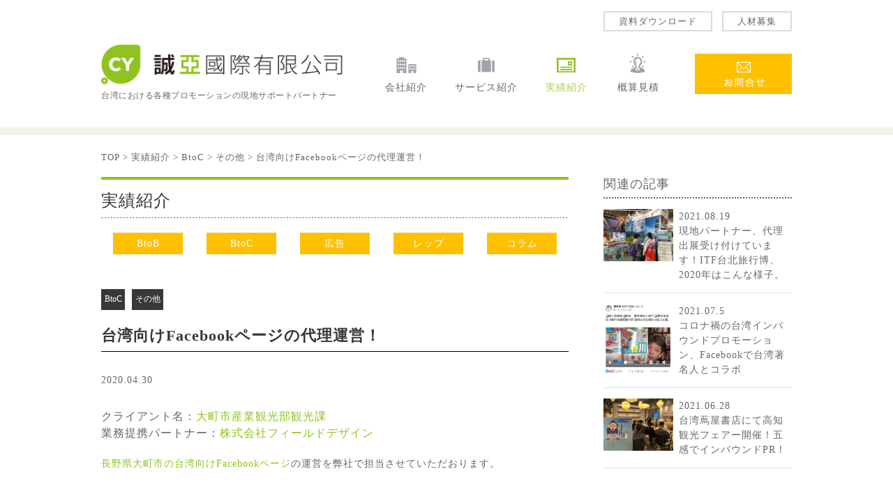

--- FILE ---
content_type: text/html; charset=UTF-8
request_url: https://cheng-ya.com/archives/1404/
body_size: 9531
content:

<!DOCTYPE html PUBLIC "-//W3C//DTD XHTML 1.0 Transitional//EN" "http://www.w3.org/TR/xhtml1/DTD/xhtml1-transitional.dtd">
<html xmlns="http://www.w3.org/1999/xhtml" xml:lang="ja" lang="ja">
<head>
  <meta name="viewport" content="width=device-width, initial-scale=1.0, maximum-scale=1.0">
	<meta http-equiv="Content-Type" content="text/html; charset=UTF-8" />
	<meta http-equiv="Content-Script-Type" content="text/javascript" />
	<meta http-equiv="Content-Style-Type" content="text/css" />
	
  <link rel="SHORTCUT ICON" href="https://cheng-ya.com/ico_favicon.ico" />
	    <link href="https://cheng-ya.com/wp-content/themes/client/style.css?ver=202511031762175039" rel="stylesheet" type="text/css" />
  	<script type="text/javascript" src="https://cheng-ya.com/wp-content/themes/client/js/jquery-1.11.1.min.js"></script>
	<script type="text/javascript" src="https://cheng-ya.com/wp-content/themes/client/js/common.js?ver=202511031762175039"></script>
   


		<!-- All in One SEO 4.1.2.1 -->
		<title>台湾インバウンド向けFacebookページの代理運営！ | 誠亜国際有限公司</title>
		<meta name="description" content="台湾人社員による中国語の翻訳ですので、台湾人が実際に使う言葉、且つ台湾の「中の人」の文体で、より台湾人のファンの方々に親しみのある文体で発信しています！ 台湾のネットでバズっているコンテンツも使って盛り上げていますよ。"/>
		<meta name="keywords" content="ウェブ広告,広告,自治体" />
		<link rel="canonical" href="https://cheng-ya.com/archives/1404/" />
		<meta property="og:site_name" content="誠亜国際有限公司 | 台湾における各種プロモーションの現地サポートパートナー" />
		<meta property="og:type" content="article" />
		<meta property="og:title" content="台湾インバウンド向けFacebookページの代理運営！ | 誠亜国際有限公司" />
		<meta property="og:description" content="台湾人社員による中国語の翻訳ですので、台湾人が実際に使う言葉、且つ台湾の「中の人」の文体で、より台湾人のファンの方々に親しみのある文体で発信しています！ 台湾のネットでバズっているコンテンツも使って盛り上げていますよ。" />
		<meta property="og:url" content="https://cheng-ya.com/archives/1404/" />
		<meta property="article:published_time" content="2020-04-30T07:01:07Z" />
		<meta property="article:modified_time" content="2021-04-08T03:26:38Z" />
		<meta name="twitter:card" content="summary" />
		<meta name="twitter:domain" content="cheng-ya.com" />
		<meta name="twitter:title" content="台湾インバウンド向けFacebookページの代理運営！ | 誠亜国際有限公司" />
		<meta name="twitter:description" content="台湾人社員による中国語の翻訳ですので、台湾人が実際に使う言葉、且つ台湾の「中の人」の文体で、より台湾人のファンの方々に親しみのある文体で発信しています！ 台湾のネットでバズっているコンテンツも使って盛り上げていますよ。" />
		<script type="application/ld+json" class="aioseo-schema">
			{"@context":"https:\/\/schema.org","@graph":[{"@type":"WebSite","@id":"https:\/\/cheng-ya.com\/#website","url":"https:\/\/cheng-ya.com\/","name":"\u8aa0\u4e9c\u56fd\u969b\u6709\u9650\u516c\u53f8","description":"\u53f0\u6e7e\u306b\u304a\u3051\u308b\u5404\u7a2e\u30d7\u30ed\u30e2\u30fc\u30b7\u30e7\u30f3\u306e\u73fe\u5730\u30b5\u30dd\u30fc\u30c8\u30d1\u30fc\u30c8\u30ca\u30fc","publisher":{"@id":"https:\/\/cheng-ya.com\/#organization"}},{"@type":"Organization","@id":"https:\/\/cheng-ya.com\/#organization","name":"\u8aa0\u4e9c\u56fd\u969b\u6709\u9650\u516c\u53f8","url":"https:\/\/cheng-ya.com\/"},{"@type":"BreadcrumbList","@id":"https:\/\/cheng-ya.com\/archives\/1404\/#breadcrumblist","itemListElement":[{"@type":"ListItem","@id":"https:\/\/cheng-ya.com\/#listItem","position":"1","item":{"@type":"WebPage","@id":"https:\/\/cheng-ya.com\/","name":"Home","description":"\u53f0\u6e7e\u306b\u304a\u3051\u308b\u65c5\u884c\u535a\u7b49\u89b3\u5149\u30a4\u30d9\u30f3\u30c8\u306e\u51fa\u5c55\u30fb\u7533\u8acb\u30fb\u904b\u55b6\u3001\u30d6\u30ed\u30ac\u30fc\u7b49\u30a4\u30f3\u30d5\u30eb\u30a8\u30f3\u30b5\u30fc\u3084\u65c5\u884c\u4f1a\u793e\u62db\u8058\u30fb\u8996\u5bdf\u65c5\u884c\u540c\u884c(\u30d5\u30a1\u30e0\u30c8\u30ea\u30c3\u30d7)\u3001\u5e83\u544a\u63b2\u8f09\u3001\u30ec\u30c3\u30d7\u4e8b\u696d\u7b49\u3002\u65e5\u672c\u306e\u5404\u81ea\u6cbb\u4f53\u69d8\u53ca\u3073\u4f01\u696d\u69d8\u5411\u3051\u306b\u3001\u53f0\u6e7e\u65c5\u884c\u4f1a\u793e\u3084\u6d88\u8cbb\u8005\u306b\u5411\u3051\u305f\u30a4\u30f3\u30d0\u30a6\u30f3\u30c9\u30d7\u30ed\u30e2\u30fc\u30b7\u30e7\u30f3\u3092\u3054\u63d0\u6848\u3057\u307e\u3059\u3002","url":"https:\/\/cheng-ya.com\/"}}]},{"@type":"Person","@id":"https:\/\/cheng-ya.com\/archives\/author\/makoto\/#author","url":"https:\/\/cheng-ya.com\/archives\/author\/makoto\/","name":"makoto","image":{"@type":"ImageObject","@id":"https:\/\/cheng-ya.com\/archives\/1404\/#authorImage","url":"https:\/\/secure.gravatar.com\/avatar\/48b4d284d580d6db95e1181dbb87e8b4?s=96&d=mm&r=g","width":"96","height":"96","caption":"makoto"}},{"@type":"WebPage","@id":"https:\/\/cheng-ya.com\/archives\/1404\/#webpage","url":"https:\/\/cheng-ya.com\/archives\/1404\/","name":"\u53f0\u6e7e\u30a4\u30f3\u30d0\u30a6\u30f3\u30c9\u5411\u3051Facebook\u30da\u30fc\u30b8\u306e\u4ee3\u7406\u904b\u55b6\uff01 | \u8aa0\u4e9c\u56fd\u969b\u6709\u9650\u516c\u53f8","description":"\u53f0\u6e7e\u4eba\u793e\u54e1\u306b\u3088\u308b\u4e2d\u56fd\u8a9e\u306e\u7ffb\u8a33\u3067\u3059\u306e\u3067\u3001\u53f0\u6e7e\u4eba\u304c\u5b9f\u969b\u306b\u4f7f\u3046\u8a00\u8449\u3001\u4e14\u3064\u53f0\u6e7e\u306e\u300c\u4e2d\u306e\u4eba\u300d\u306e\u6587\u4f53\u3067\u3001\u3088\u308a\u53f0\u6e7e\u4eba\u306e\u30d5\u30a1\u30f3\u306e\u65b9\u3005\u306b\u89aa\u3057\u307f\u306e\u3042\u308b\u6587\u4f53\u3067\u767a\u4fe1\u3057\u3066\u3044\u307e\u3059\uff01 \u53f0\u6e7e\u306e\u30cd\u30c3\u30c8\u3067\u30d0\u30ba\u3063\u3066\u3044\u308b\u30b3\u30f3\u30c6\u30f3\u30c4\u3082\u4f7f\u3063\u3066\u76db\u308a\u4e0a\u3052\u3066\u3044\u307e\u3059\u3088\u3002","inLanguage":"ja","isPartOf":{"@id":"https:\/\/cheng-ya.com\/#website"},"breadcrumb":{"@id":"https:\/\/cheng-ya.com\/archives\/1404\/#breadcrumblist"},"author":"https:\/\/cheng-ya.com\/archives\/1404\/#author","creator":"https:\/\/cheng-ya.com\/archives\/1404\/#author","image":{"@type":"ImageObject","@id":"https:\/\/cheng-ya.com\/#mainImage","url":"https:\/\/cheng-ya.com\/wp-content\/uploads\/2020\/04\/th_fb-post-red-leaves-japanese-temple.jpg","width":"499","height":"374"},"primaryImageOfPage":{"@id":"https:\/\/cheng-ya.com\/archives\/1404\/#mainImage"},"datePublished":"2020-04-30T07:01:07+08:00","dateModified":"2021-04-08T03:26:38+08:00"},{"@type":"Article","@id":"https:\/\/cheng-ya.com\/archives\/1404\/#article","name":"\u53f0\u6e7e\u30a4\u30f3\u30d0\u30a6\u30f3\u30c9\u5411\u3051Facebook\u30da\u30fc\u30b8\u306e\u4ee3\u7406\u904b\u55b6\uff01 | \u8aa0\u4e9c\u56fd\u969b\u6709\u9650\u516c\u53f8","description":"\u53f0\u6e7e\u4eba\u793e\u54e1\u306b\u3088\u308b\u4e2d\u56fd\u8a9e\u306e\u7ffb\u8a33\u3067\u3059\u306e\u3067\u3001\u53f0\u6e7e\u4eba\u304c\u5b9f\u969b\u306b\u4f7f\u3046\u8a00\u8449\u3001\u4e14\u3064\u53f0\u6e7e\u306e\u300c\u4e2d\u306e\u4eba\u300d\u306e\u6587\u4f53\u3067\u3001\u3088\u308a\u53f0\u6e7e\u4eba\u306e\u30d5\u30a1\u30f3\u306e\u65b9\u3005\u306b\u89aa\u3057\u307f\u306e\u3042\u308b\u6587\u4f53\u3067\u767a\u4fe1\u3057\u3066\u3044\u307e\u3059\uff01 \u53f0\u6e7e\u306e\u30cd\u30c3\u30c8\u3067\u30d0\u30ba\u3063\u3066\u3044\u308b\u30b3\u30f3\u30c6\u30f3\u30c4\u3082\u4f7f\u3063\u3066\u76db\u308a\u4e0a\u3052\u3066\u3044\u307e\u3059\u3088\u3002","headline":"\u53f0\u6e7e\u5411\u3051Facebook\u30da\u30fc\u30b8\u306e\u4ee3\u7406\u904b\u55b6\uff01","author":{"@id":"https:\/\/cheng-ya.com\/archives\/author\/makoto\/#author"},"publisher":{"@id":"https:\/\/cheng-ya.com\/#organization"},"datePublished":"2020-04-30T07:01:07+08:00","dateModified":"2021-04-08T03:26:38+08:00","articleSection":"BtoC, \u305d\u306e\u4ed6, \u5b9f\u7e3e\u7d39\u4ecb, \u30a6\u30a7\u30d6\u5e83\u544a, \u5e83\u544a, \u81ea\u6cbb\u4f53","mainEntityOfPage":{"@id":"https:\/\/cheng-ya.com\/archives\/1404\/#webpage"},"isPartOf":{"@id":"https:\/\/cheng-ya.com\/archives\/1404\/#webpage"},"image":{"@type":"ImageObject","@id":"https:\/\/cheng-ya.com\/#articleImage","url":"https:\/\/cheng-ya.com\/wp-content\/uploads\/2020\/04\/th_fb-post-red-leaves-japanese-temple.jpg","width":"499","height":"374"}}]}
		</script>
		<!-- All in One SEO -->

<link rel='dns-prefetch' href='//www.google.com' />
<link rel='dns-prefetch' href='//s.w.org' />
		<script type="text/javascript">
			window._wpemojiSettings = {"baseUrl":"https:\/\/s.w.org\/images\/core\/emoji\/13.0.1\/72x72\/","ext":".png","svgUrl":"https:\/\/s.w.org\/images\/core\/emoji\/13.0.1\/svg\/","svgExt":".svg","source":{"concatemoji":"https:\/\/cheng-ya.com\/wp-includes\/js\/wp-emoji-release.min.js?ver=5.7.2"}};
			!function(e,a,t){var n,r,o,i=a.createElement("canvas"),p=i.getContext&&i.getContext("2d");function s(e,t){var a=String.fromCharCode;p.clearRect(0,0,i.width,i.height),p.fillText(a.apply(this,e),0,0);e=i.toDataURL();return p.clearRect(0,0,i.width,i.height),p.fillText(a.apply(this,t),0,0),e===i.toDataURL()}function c(e){var t=a.createElement("script");t.src=e,t.defer=t.type="text/javascript",a.getElementsByTagName("head")[0].appendChild(t)}for(o=Array("flag","emoji"),t.supports={everything:!0,everythingExceptFlag:!0},r=0;r<o.length;r++)t.supports[o[r]]=function(e){if(!p||!p.fillText)return!1;switch(p.textBaseline="top",p.font="600 32px Arial",e){case"flag":return s([127987,65039,8205,9895,65039],[127987,65039,8203,9895,65039])?!1:!s([55356,56826,55356,56819],[55356,56826,8203,55356,56819])&&!s([55356,57332,56128,56423,56128,56418,56128,56421,56128,56430,56128,56423,56128,56447],[55356,57332,8203,56128,56423,8203,56128,56418,8203,56128,56421,8203,56128,56430,8203,56128,56423,8203,56128,56447]);case"emoji":return!s([55357,56424,8205,55356,57212],[55357,56424,8203,55356,57212])}return!1}(o[r]),t.supports.everything=t.supports.everything&&t.supports[o[r]],"flag"!==o[r]&&(t.supports.everythingExceptFlag=t.supports.everythingExceptFlag&&t.supports[o[r]]);t.supports.everythingExceptFlag=t.supports.everythingExceptFlag&&!t.supports.flag,t.DOMReady=!1,t.readyCallback=function(){t.DOMReady=!0},t.supports.everything||(n=function(){t.readyCallback()},a.addEventListener?(a.addEventListener("DOMContentLoaded",n,!1),e.addEventListener("load",n,!1)):(e.attachEvent("onload",n),a.attachEvent("onreadystatechange",function(){"complete"===a.readyState&&t.readyCallback()})),(n=t.source||{}).concatemoji?c(n.concatemoji):n.wpemoji&&n.twemoji&&(c(n.twemoji),c(n.wpemoji)))}(window,document,window._wpemojiSettings);
		</script>
		<style type="text/css">
img.wp-smiley,
img.emoji {
	display: inline !important;
	border: none !important;
	box-shadow: none !important;
	height: 1em !important;
	width: 1em !important;
	margin: 0 .07em !important;
	vertical-align: -0.1em !important;
	background: none !important;
	padding: 0 !important;
}
</style>
	<link rel='stylesheet' id='contact-form-7-css'  href='https://cheng-ya.com/wp-content/plugins/contact-form-7/includes/css/styles.css?ver=5.4.1' type='text/css' media='all' />
<link rel='stylesheet' id='wpcf7-redirect-script-frontend-css'  href='https://cheng-ya.com/wp-content/plugins/wpcf7-redirect/build/css/wpcf7-redirect-frontend.min.css?ver=5.7.2' type='text/css' media='all' />
<link rel='stylesheet' id='wp-pagenavi-css'  href='https://cheng-ya.com/wp-content/plugins/wp-pagenavi/pagenavi-css.css?ver=2.70' type='text/css' media='all' />
<link rel='stylesheet' id='wordpress-popular-posts-css-css'  href='https://cheng-ya.com/wp-content/plugins/wordpress-popular-posts/assets/css/wpp.css?ver=5.3.3' type='text/css' media='all' />
<script type='text/javascript' src='https://cheng-ya.com/wp-includes/js/jquery/jquery.min.js?ver=3.5.1' id='jquery-core-js'></script>
<script type='text/javascript' src='https://cheng-ya.com/wp-includes/js/jquery/jquery-migrate.min.js?ver=3.3.2' id='jquery-migrate-js'></script>
<script type='application/json' id='wpp-json'>
{"sampling_active":0,"sampling_rate":100,"ajax_url":"https:\/\/cheng-ya.com\/wp-json\/wordpress-popular-posts\/v1\/popular-posts","ID":1404,"token":"a4475588e7","lang":0,"debug":0}
</script>
<script type='text/javascript' src='https://cheng-ya.com/wp-content/plugins/wordpress-popular-posts/assets/js/wpp.min.js?ver=5.3.3' id='wpp-js-js'></script>
<link rel="https://api.w.org/" href="https://cheng-ya.com/wp-json/" /><link rel="alternate" type="application/json" href="https://cheng-ya.com/wp-json/wp/v2/posts/1404" /><link rel="alternate" type="application/json+oembed" href="https://cheng-ya.com/wp-json/oembed/1.0/embed?url=https%3A%2F%2Fcheng-ya.com%2Farchives%2F1404%2F" />
<link rel="alternate" type="text/xml+oembed" href="https://cheng-ya.com/wp-json/oembed/1.0/embed?url=https%3A%2F%2Fcheng-ya.com%2Farchives%2F1404%2F&#038;format=xml" />
        <style>
            @-webkit-keyframes bgslide {
                from {
                    background-position-x: 0;
                }
                to {
                    background-position-x: -200%;
                }
            }

            @keyframes bgslide {
                    from {
                        background-position-x: 0;
                    }
                    to {
                        background-position-x: -200%;
                    }
            }

            .wpp-widget-placeholder {
                margin: 0 auto;
                width: 60px;
                height: 3px;
                background: #dd3737;
                background: -webkit-gradient(linear, left top, right top, from(#dd3737), color-stop(10%, #571313), to(#dd3737));
                background: linear-gradient(90deg, #dd3737 0%, #571313 10%, #dd3737 100%);
                background-size: 200% auto;
                border-radius: 3px;
                -webkit-animation: bgslide 1s infinite linear;
                animation: bgslide 1s infinite linear;
            }
        </style>
        	<script>
  (function(i,s,o,g,r,a,m){i['GoogleAnalyticsObject']=r;i[r]=i[r]||function(){
  (i[r].q=i[r].q||[]).push(arguments)},i[r].l=1*new Date();a=s.createElement(o),
  m=s.getElementsByTagName(o)[0];a.async=1;a.src=g;m.parentNode.insertBefore(a,m)
  })(window,document,'script','//www.google-analytics.com/analytics.js','ga');

  ga('create', 'UA-63620301-1', 'auto');
  ga('send', 'pageview');

</script>  
</head>

<body class="post-template-default single single-post postid-1404 single-format-standard">
<div id="wrapper" class="hfeed">
	<div id="header" class="clearfix defaultHide">
		<div id="masthead">
			<div id="branding" class="clearfix">
	        <div class="toplink clearfix">
          <a id="toplink-border" href="https://cheng-ya.com/download/">資料ダウンロード</a>          
          <a id="toplink-border" href="https://cheng-ya.com/recruit/">人材募集</a>
        </div>
				<div class="logo">
					<a href="https://cheng-ya.com/" title="誠亜国際有限公司" rel="home">
						<img src="https://cheng-ya.com/img/logo_chengya.png" alt="誠亜国際有限公司" /></a>
          <div id="top-description" class="clearfix"><span>台湾における各種プロモーションの現地サポートパートナー</span></div>            
				</div>
        
				<div id="access" class="navigation">
					<div class="menu">
						<ul class="clearfix">
              <li class="menu1"><a href="https://cheng-ya.com/aboutus/">会社紹介</a></li>
              <li class="menu2"><a href="https://cheng-ya.com/service/">サービス紹介</a></li>
              <li class="menu3"><a class="curr" href="https://cheng-ya.com/archives/category/case/">実績紹介</a></li>
              <li class="menu4"><a href="https://cheng-ya.com/mitsumori/">概算見積</a></li>            
              <li class="menu6"><a href="https://cheng-ya.com/contact/">お問合せ</a></li>
						</ul>
					</div>
				</div><!-- #access -->
      	<div id="show_menu" class="slide-menu"><img src="https://cheng-ya.com/img/img_mb_menuopen.png" alt="MENU"></div>
      	<nav id="spnav">
      		<ul>
            <li class="menu1"><a href="https://cheng-ya.com/aboutus/">会社紹介</a></li>
            <li class="menu2"><a href="https://cheng-ya.com/service/">サービス紹介</a></li>
            <li class="menu5"><a class="curr" href="https://cheng-ya.com/archives/category/case/">実績紹介</a></li>
            <li class="menu4"><a href="https://cheng-ya.com/mitsumori/">概算見積</a></li>            
            <li class="menu5"><a href="https://cheng-ya.com/contact/">お問合せ</a></li>         
            <li class="menu6"><a href="https://cheng-ya.com/download/">資料ダウンロード</a></li>          
            <li class="menu7"><a href="https://cheng-ya.com/recruit/">人材募集</a></li>                  
      		</ul>      
      	</nav><!-- / #spnav -->        
			</div><!-- #branding -->
		</div><!-- #masthead -->
		<div id="follownav" class="hide hidden-xs hidden-sm">
			<div class="followbox">
				<div class="logo">
					<a href="https://cheng-ya.com/" title="誠亜国際有限公司" rel="home">
						<img src="https://cheng-ya.com/img/logo_chengya2.png" alt="誠亜国際有限公司" /></a>
				</div>
								<ul class="clearfix menu">
          <li class="menu1"><a href="https://cheng-ya.com/aboutus/">会社紹介</a></li>
          <li class="menu2"><a href="https://cheng-ya.com/service/">サービス紹介</a></li>
          <li class="menu5"><a class="curr" href="https://cheng-ya.com/archives/category/case/">実績紹介</a></li>
          <li class="menu4"><a href="https://cheng-ya.com/mitsumori/">概算見積</a></li>        
          <li class="menu6"><a href="https://cheng-ya.com/download/">資料ダウンロード</a></li>          
          <li class="menu6"><a href="https://cheng-ya.com/recruit/">人材募集</a></li>
          <li class="menu6"><a href="https://cheng-ya.com/contact/">お問合せ</a></li>            
				</ul>
			</div><!--.followbox-->     
		</div>
	</div><!-- #header -->

	<div id="main" class="clearfix">
		
		
						
			
	
				<ul class="breadcrumbs">
			<li>
				<!-- Breadcrumb NavXT 6.6.0 -->
<span typeof="v:Breadcrumb"><a rel="v:url" property="v:title" title="Go to 誠亜国際有限公司." href="https://cheng-ya.com" class="home">TOP</a></span> &gt; <span typeof="v:Breadcrumb"><a rel="v:url" property="v:title" title="Go to the 実績紹介 category archives." href="https://cheng-ya.com/archives/category/case/" class="taxonomy category">実績紹介</a></span> &gt; <span typeof="v:Breadcrumb"><a rel="v:url" property="v:title" title="Go to the BtoC category archives." href="https://cheng-ya.com/archives/category/case/btoc/" class="taxonomy category">BtoC</a></span> &gt; <span typeof="v:Breadcrumb"><a rel="v:url" property="v:title" title="Go to the その他 category archives." href="https://cheng-ya.com/archives/category/case/btoc/btoc-5/" class="taxonomy category">その他</a></span> &gt; <span typeof="v:Breadcrumb"><span property="v:title">台湾向けFacebookページの代理運営！</span></span>			</li>
		</ul>
		
		<div id="container">
			<div id="content">


				<div id="post-1404" class="post-1404 post type-post status-publish format-standard has-post-thumbnail hentry category-btoc category-btoc-5 category-case tag-33 tag-tag3 tag-tag1">
                      <div class="post-nav">
              <h2>実績紹介</h2>
              <div class="post-nav-list clearfix"> 
                <ul>
                  <li><a href="https://cheng-ya.com/archives/category/case/btob">BtoB</a>
                  <ul>                
                  	<li><a href="https://cheng-ya.com/archives/category/case/btob/btob-1">商談会</a></li>
                  	<li><a href="https://cheng-ya.com/archives/category/case/btob/btob-2">セミナー</a></li>
                  	<li><a href="https://cheng-ya.com/archives/category/case/btob/btob-3">セールス訪問</a></li>
                  	<li><a href="https://cheng-ya.com/archives/category/case/btob/btob-4">AGTファム</a></li>
                  	<li><a href="https://cheng-ya.com/archives/category/case/btob/btob-5">その他</a></li>                    
                  </ul></li>
                  <li><a href="https://cheng-ya.com/archives/category/case/btoc">BtoC</a>
                  <ul>
                  	<li><a href="https://cheng-ya.com/archives/category/case/btoc/btoc-1">旅行博</a></li>
                  	<li><a href="https://cheng-ya.com/archives/category/case/btoc/btoc-2">イベント</a></li>
                  	<li><a href="https://cheng-ya.com/archives/category/case/btoc/btoc-3">KOLセミナー</a></li>
                  	<li><a href="https://cheng-ya.com/archives/category/case/btoc/btoc-4">KOLファム</a></li>
                  	<li><a href="https://cheng-ya.com/archives/category/case/btoc/btoc-5">その他</a></li>                    
                  </ul></li>
                  <li><a href="https://cheng-ya.com/archives/category/case/ad">広告</a>
                  <ul>
                  	<li><a href="https://cheng-ya.com/archives/category/case/ad/ad-1">WEB</a></li>
                  	<li><a href="https://cheng-ya.com/archives/category/case/ad/ad-2">交通・屋外</a></li>
                  	<li><a href="https://cheng-ya.com/archives/category/case/ad/ad-3">雑誌</a></li>
                  	<li><a href="https://cheng-ya.com/archives/category/case/ad/ad-4">タイアップ</a></li>
                  	<li><a href="https://cheng-ya.com/archives/category/case/ad/ad-5">その他</a></li>                     
                  </ul></li>
                  <li><a href="https://cheng-ya.com/archives/category/case/representative">レップ</a></li>
                  <li><a href="https://cheng-ya.com/archives/category/case/column-case">コラム</a></li>
                </ul>                                              
              </div><!--div.post-nav-list-->                 
            </div><!--div.post-nav-->      
                    
          <div class="single-cate">
          <span class="catename">          
          <a href="https://cheng-ya.com/archives/category/case/btoc/"><span>BtoC</span></a><a href="https://cheng-ya.com/archives/category/case/btoc/btoc-5/"><span>その他</span></a>          </span>          
          </div>
					<h1 class="entry-title">
            <span>台湾向けFacebookページの代理運営！</span>
          </h1>          
        
					<div class="entry-meta">
						<span>2020.04.30</span>
					</div><!-- .entry-meta -->

					<div class="entry-content">
						<p class="emphasize">クライアント名：<a href="https://kanko-omachi.gr.jp/">大町市産業観光部観光課</a><Br>業務提携パートナー：<a href="https://field-design.jp/about/">株式会社フィールドデザイン</a></p>

<p>
<a href="https://www.facebook.com/omachikanko/">長野県大町市の台湾向けFacebookページ</a>の運営を弊社で担当させていただおります。
</p>

<div id="fb-root"></div>
<script async defer crossorigin="anonymous" src="https://connect.facebook.net/ja_JP/sdk.js#xfbml=1&#038;version=v10.0" nonce="nlVK3IFP"></script>
<div class="fb-page" data-href="https://www.facebook.com/2017JapanAlpsArtFestival" data-tabs="timeline" data-width="" data-height="" data-small-header="false" data-adapt-container-width="true" data-hide-cover="false" data-show-facepile="true"><blockquote cite="https://www.facebook.com/2017JapanAlpsArtFestival" class="fb-xfbml-parse-ignore"><a href="https://www.facebook.com/2017JapanAlpsArtFestival">暢遊信濃大町 &#8211; 長野縣大町市旅遊指南</a></blockquote></div>
<p></p>
<p>
日本側から頂いたソースを元に当社台湾人社員が中国語に翻訳しておりますが、直訳だと面白みにかけるため、台湾現地で使われている表現方法を使用し、且つ台湾の「中の人」の文体にするなど、よりファンの方々に親しみのある内容として発信しています！
<br>台湾のネットでバズっているコンテンツも使って盛り上げていますよ。
</p>
<p class="text-center"><img loading="lazy" src="http://cheng-ya.com/wp-content/uploads/2020/04/bingo-game.jpg" alt="長野県大町市行ったことあるスポットビンゴゲーム" width="640" height="960" class="postimg size-small wp-image-1402" /><br>台湾のFacebookで流行っているビンゴゲーム。
<br>行ったこと、やったことがあるマスに線を引きどれだけ&#8221;通&#8221;か競う</p>
<p>
また、大きなイベントやニュースがあるときは、ご予算に合わせて課金式のFacebook広告を打ち、フォローしていない台湾人Facebookユーザーにも広く告知することができます。
<br>（台湾では総人口の約80%がFacebookのアクティブユーザーと言われています）
</p>
<p>
誠亞国際で運営しているFacebookページではいいね！数がどんどん増えており、一つの投稿で4800以上のいいね、閲覧数5.8万人を越えたことも&#8230;！
<br>FacebookだけでなくInstagramの運営もやっていますので、台湾インバウンドプロモーション向けに繁体字中国語によるSNS運営を考えていらっしゃったら、是非ともお問合せ下さい！
</p>







                      <ul class="post-tag">
            <li><a href="https://cheng-ya.com/archives/tag/%e3%82%a6%e3%82%a7%e3%83%96%e5%ba%83%e5%91%8a/">ウェブ広告</a></li><li><a href="https://cheng-ya.com/archives/tag/tag3/">広告</a></li><li><a href="https://cheng-ya.com/archives/tag/tag1/">自治体</a></li>            </ul>                      
<div class="post-pagenavi clearfix"><span class="alignleft"><a href="https://cheng-ya.com/archives/1436/" rel="prev">前へ</a></span><span class="alignright"><a href="https://cheng-ya.com/archives/1434/" rel="next">次へ</a></span></div>
          
            <ul class="post-ft-nav">
              <li><a href="https://cheng-ya.com/download/">資料ダウンロード</a></li>
              <li><a href="https://cheng-ya.com/contact/">お問合わせ</a></li>
              <li><a href="https://cheng-ya.com/mitsumori/">概算見積</a></li>
            </ul>
                                
											</div><!-- .entry-content -->

					<div class="entry-utility">
											</div><!-- .entry-utility -->
				</div><!-- #post-## -->



			</div><!-- #content -->
		</div><!-- #container -->


  
                                                          
<div id="primary" class="widget-area">
	<div id="primary-sidebar" class="widget-area">
		<ul>
			<li id="text-2" class="widget-container widget_text">
        <div class="textwidget">
          <div class="sidenews">
            <h3>関連の記事</h3>
            
            
            <div class="clearfix">            
            	<a href="https://cheng-ya.com/archives/1957/">
            		<span class="img"><img width="100" height="75" src="https://cheng-ya.com/wp-content/uploads/2021/08/od28cb5709f4ee9f2234390fe83f5e1bd_4620693218532005055_201104_50.jpg" class="attachment-100x999 size-100x999 wp-post-image" alt="" loading="lazy" srcset="https://cheng-ya.com/wp-content/uploads/2021/08/od28cb5709f4ee9f2234390fe83f5e1bd_4620693218532005055_201104_50.jpg 600w, https://cheng-ya.com/wp-content/uploads/2021/08/od28cb5709f4ee9f2234390fe83f5e1bd_4620693218532005055_201104_50-300x225.jpg 300w, https://cheng-ya.com/wp-content/uploads/2021/08/od28cb5709f4ee9f2234390fe83f5e1bd_4620693218532005055_201104_50-100x75.jpg 100w" sizes="(max-width: 100px) 100vw, 100px" /></span>
            		<span class="date">2021.08.19</span><br>
            		<span class="title">現地パートナー、代理出展受け付けています！ITF台北旅行博、2020年はこんな様子。</span>
              </a>
            </div>              
            
            
            <div class="clearfix">            
            	<a href="https://cheng-ya.com/archives/1943/">
            		<span class="img"><img width="100" height="103" src="https://cheng-ya.com/wp-content/uploads/2021/07/screenshot-of-facebook-live.png" class="attachment-100x999 size-100x999 wp-post-image" alt="香川を紹介するFacebookライブの投稿" loading="lazy" srcset="https://cheng-ya.com/wp-content/uploads/2021/07/screenshot-of-facebook-live.png 310w, https://cheng-ya.com/wp-content/uploads/2021/07/screenshot-of-facebook-live-291x300.png 291w" sizes="(max-width: 100px) 100vw, 100px" /></span>
            		<span class="date">2021.07.5</span><br>
            		<span class="title">コロナ禍の台湾インバウンドプロモーション、Facebookで台湾著名人とコラボ</span>
              </a>
            </div>              
            
            
            <div class="clearfix">            
            	<a href="https://cheng-ya.com/archives/1882/">
            		<span class="img"><img width="100" height="75" src="https://cheng-ya.com/wp-content/uploads/2021/06/cedea420148470fac41d5397a6af031d4_23066003_210316_8.jpg" class="attachment-100x999 size-100x999 wp-post-image" alt="" loading="lazy" /></span>
            		<span class="date">2021.06.28</span><br>
            		<span class="title">台湾蔦屋書店にて高知観光フェアー開催！五感でインバウンドPR！</span>
              </a>
            </div>              

          </div>
        </div>
	    </li>
    </ul>
	</div><!-- #primary .widget-area -->
</div>

		<div id="returntop">
			<a href="#header"><img src="https://cheng-ya.com/img/btn_pagetop.png" width="52" height="60" alt="Page Top" /></a>
		</div>

	</div><!-- #main -->

	<div id="footer" class="clearfix">
		<div id="colophon" class="center">
			<div id="copyright">
				<p>2025 &copy; Copyright 誠亜国際有限公司 All rights reserved.</p>
			</div><!-- #site-generator -->

			<div class="sitelist">
				<ul>
					<li><a href="https://cheng-ya.com/mitsumori/">概算見積</a></li>
					<li><a href="https://cheng-ya.com/recruit/">人材募集</a></li>
					<li><a href="https://cheng-ya.com/archives/category/case/">実績紹介</a></li>
					<li><a href="https://cheng-ya.com/service/">サービス紹介</a></li>
					<li><a href="https://cheng-ya.com/aboutus/">会社紹介</a></li>
				</ul>
			</div>

		</div><!-- #colophon -->
	</div><!-- #footer -->

</div><!-- #wrapper -->

<script type='text/javascript' src='https://cheng-ya.com/wp-includes/js/comment-reply.min.js?ver=5.7.2' id='comment-reply-js'></script>
<script type='text/javascript' src='https://cheng-ya.com/wp-includes/js/dist/vendor/wp-polyfill.min.js?ver=7.4.4' id='wp-polyfill-js'></script>
<script type='text/javascript' id='wp-polyfill-js-after'>
( 'fetch' in window ) || document.write( '<script src="https://cheng-ya.com/wp-includes/js/dist/vendor/wp-polyfill-fetch.min.js?ver=3.0.0"></scr' + 'ipt>' );( document.contains ) || document.write( '<script src="https://cheng-ya.com/wp-includes/js/dist/vendor/wp-polyfill-node-contains.min.js?ver=3.42.0"></scr' + 'ipt>' );( window.DOMRect ) || document.write( '<script src="https://cheng-ya.com/wp-includes/js/dist/vendor/wp-polyfill-dom-rect.min.js?ver=3.42.0"></scr' + 'ipt>' );( window.URL && window.URL.prototype && window.URLSearchParams ) || document.write( '<script src="https://cheng-ya.com/wp-includes/js/dist/vendor/wp-polyfill-url.min.js?ver=3.6.4"></scr' + 'ipt>' );( window.FormData && window.FormData.prototype.keys ) || document.write( '<script src="https://cheng-ya.com/wp-includes/js/dist/vendor/wp-polyfill-formdata.min.js?ver=3.0.12"></scr' + 'ipt>' );( Element.prototype.matches && Element.prototype.closest ) || document.write( '<script src="https://cheng-ya.com/wp-includes/js/dist/vendor/wp-polyfill-element-closest.min.js?ver=2.0.2"></scr' + 'ipt>' );( 'objectFit' in document.documentElement.style ) || document.write( '<script src="https://cheng-ya.com/wp-includes/js/dist/vendor/wp-polyfill-object-fit.min.js?ver=2.3.4"></scr' + 'ipt>' );
</script>
<script type='text/javascript' id='contact-form-7-js-extra'>
/* <![CDATA[ */
var wpcf7 = {"api":{"root":"https:\/\/cheng-ya.com\/wp-json\/","namespace":"contact-form-7\/v1"}};
/* ]]> */
</script>
<script type='text/javascript' src='https://cheng-ya.com/wp-content/plugins/contact-form-7/includes/js/index.js?ver=5.4.1' id='contact-form-7-js'></script>
<script type='text/javascript' id='wpcf7-redirect-script-js-extra'>
/* <![CDATA[ */
var wpcf7r = {"ajax_url":"https:\/\/cheng-ya.com\/wp-admin\/admin-ajax.php"};
/* ]]> */
</script>
<script type='text/javascript' src='https://cheng-ya.com/wp-content/plugins/wpcf7-redirect/build/js/wpcf7-redirect-frontend-script.js?ver=1.1' id='wpcf7-redirect-script-js'></script>
<script type='text/javascript' src='https://www.google.com/recaptcha/api.js?render=6LeCWtwUAAAAABkbjbBJoFz27WbUYC3NvhLJdFoG&#038;ver=3.0' id='google-recaptcha-js'></script>
<script type='text/javascript' id='wpcf7-recaptcha-js-extra'>
/* <![CDATA[ */
var wpcf7_recaptcha = {"sitekey":"6LeCWtwUAAAAABkbjbBJoFz27WbUYC3NvhLJdFoG","actions":{"homepage":"homepage","contactform":"contactform"}};
/* ]]> */
</script>
<script type='text/javascript' src='https://cheng-ya.com/wp-content/plugins/contact-form-7/modules/recaptcha/index.js?ver=5.4.1' id='wpcf7-recaptcha-js'></script>
<script type='text/javascript' src='https://cheng-ya.com/wp-includes/js/wp-embed.min.js?ver=5.7.2' id='wp-embed-js'></script>
</body>
</html>


--- FILE ---
content_type: text/html; charset=utf-8
request_url: https://www.google.com/recaptcha/api2/anchor?ar=1&k=6LeCWtwUAAAAABkbjbBJoFz27WbUYC3NvhLJdFoG&co=aHR0cHM6Ly9jaGVuZy15YS5jb206NDQz&hl=en&v=cLm1zuaUXPLFw7nzKiQTH1dX&size=invisible&anchor-ms=20000&execute-ms=15000&cb=boc9iw5gk5xv
body_size: 45056
content:
<!DOCTYPE HTML><html dir="ltr" lang="en"><head><meta http-equiv="Content-Type" content="text/html; charset=UTF-8">
<meta http-equiv="X-UA-Compatible" content="IE=edge">
<title>reCAPTCHA</title>
<style type="text/css">
/* cyrillic-ext */
@font-face {
  font-family: 'Roboto';
  font-style: normal;
  font-weight: 400;
  src: url(//fonts.gstatic.com/s/roboto/v18/KFOmCnqEu92Fr1Mu72xKKTU1Kvnz.woff2) format('woff2');
  unicode-range: U+0460-052F, U+1C80-1C8A, U+20B4, U+2DE0-2DFF, U+A640-A69F, U+FE2E-FE2F;
}
/* cyrillic */
@font-face {
  font-family: 'Roboto';
  font-style: normal;
  font-weight: 400;
  src: url(//fonts.gstatic.com/s/roboto/v18/KFOmCnqEu92Fr1Mu5mxKKTU1Kvnz.woff2) format('woff2');
  unicode-range: U+0301, U+0400-045F, U+0490-0491, U+04B0-04B1, U+2116;
}
/* greek-ext */
@font-face {
  font-family: 'Roboto';
  font-style: normal;
  font-weight: 400;
  src: url(//fonts.gstatic.com/s/roboto/v18/KFOmCnqEu92Fr1Mu7mxKKTU1Kvnz.woff2) format('woff2');
  unicode-range: U+1F00-1FFF;
}
/* greek */
@font-face {
  font-family: 'Roboto';
  font-style: normal;
  font-weight: 400;
  src: url(//fonts.gstatic.com/s/roboto/v18/KFOmCnqEu92Fr1Mu4WxKKTU1Kvnz.woff2) format('woff2');
  unicode-range: U+0370-0377, U+037A-037F, U+0384-038A, U+038C, U+038E-03A1, U+03A3-03FF;
}
/* vietnamese */
@font-face {
  font-family: 'Roboto';
  font-style: normal;
  font-weight: 400;
  src: url(//fonts.gstatic.com/s/roboto/v18/KFOmCnqEu92Fr1Mu7WxKKTU1Kvnz.woff2) format('woff2');
  unicode-range: U+0102-0103, U+0110-0111, U+0128-0129, U+0168-0169, U+01A0-01A1, U+01AF-01B0, U+0300-0301, U+0303-0304, U+0308-0309, U+0323, U+0329, U+1EA0-1EF9, U+20AB;
}
/* latin-ext */
@font-face {
  font-family: 'Roboto';
  font-style: normal;
  font-weight: 400;
  src: url(//fonts.gstatic.com/s/roboto/v18/KFOmCnqEu92Fr1Mu7GxKKTU1Kvnz.woff2) format('woff2');
  unicode-range: U+0100-02BA, U+02BD-02C5, U+02C7-02CC, U+02CE-02D7, U+02DD-02FF, U+0304, U+0308, U+0329, U+1D00-1DBF, U+1E00-1E9F, U+1EF2-1EFF, U+2020, U+20A0-20AB, U+20AD-20C0, U+2113, U+2C60-2C7F, U+A720-A7FF;
}
/* latin */
@font-face {
  font-family: 'Roboto';
  font-style: normal;
  font-weight: 400;
  src: url(//fonts.gstatic.com/s/roboto/v18/KFOmCnqEu92Fr1Mu4mxKKTU1Kg.woff2) format('woff2');
  unicode-range: U+0000-00FF, U+0131, U+0152-0153, U+02BB-02BC, U+02C6, U+02DA, U+02DC, U+0304, U+0308, U+0329, U+2000-206F, U+20AC, U+2122, U+2191, U+2193, U+2212, U+2215, U+FEFF, U+FFFD;
}
/* cyrillic-ext */
@font-face {
  font-family: 'Roboto';
  font-style: normal;
  font-weight: 500;
  src: url(//fonts.gstatic.com/s/roboto/v18/KFOlCnqEu92Fr1MmEU9fCRc4AMP6lbBP.woff2) format('woff2');
  unicode-range: U+0460-052F, U+1C80-1C8A, U+20B4, U+2DE0-2DFF, U+A640-A69F, U+FE2E-FE2F;
}
/* cyrillic */
@font-face {
  font-family: 'Roboto';
  font-style: normal;
  font-weight: 500;
  src: url(//fonts.gstatic.com/s/roboto/v18/KFOlCnqEu92Fr1MmEU9fABc4AMP6lbBP.woff2) format('woff2');
  unicode-range: U+0301, U+0400-045F, U+0490-0491, U+04B0-04B1, U+2116;
}
/* greek-ext */
@font-face {
  font-family: 'Roboto';
  font-style: normal;
  font-weight: 500;
  src: url(//fonts.gstatic.com/s/roboto/v18/KFOlCnqEu92Fr1MmEU9fCBc4AMP6lbBP.woff2) format('woff2');
  unicode-range: U+1F00-1FFF;
}
/* greek */
@font-face {
  font-family: 'Roboto';
  font-style: normal;
  font-weight: 500;
  src: url(//fonts.gstatic.com/s/roboto/v18/KFOlCnqEu92Fr1MmEU9fBxc4AMP6lbBP.woff2) format('woff2');
  unicode-range: U+0370-0377, U+037A-037F, U+0384-038A, U+038C, U+038E-03A1, U+03A3-03FF;
}
/* vietnamese */
@font-face {
  font-family: 'Roboto';
  font-style: normal;
  font-weight: 500;
  src: url(//fonts.gstatic.com/s/roboto/v18/KFOlCnqEu92Fr1MmEU9fCxc4AMP6lbBP.woff2) format('woff2');
  unicode-range: U+0102-0103, U+0110-0111, U+0128-0129, U+0168-0169, U+01A0-01A1, U+01AF-01B0, U+0300-0301, U+0303-0304, U+0308-0309, U+0323, U+0329, U+1EA0-1EF9, U+20AB;
}
/* latin-ext */
@font-face {
  font-family: 'Roboto';
  font-style: normal;
  font-weight: 500;
  src: url(//fonts.gstatic.com/s/roboto/v18/KFOlCnqEu92Fr1MmEU9fChc4AMP6lbBP.woff2) format('woff2');
  unicode-range: U+0100-02BA, U+02BD-02C5, U+02C7-02CC, U+02CE-02D7, U+02DD-02FF, U+0304, U+0308, U+0329, U+1D00-1DBF, U+1E00-1E9F, U+1EF2-1EFF, U+2020, U+20A0-20AB, U+20AD-20C0, U+2113, U+2C60-2C7F, U+A720-A7FF;
}
/* latin */
@font-face {
  font-family: 'Roboto';
  font-style: normal;
  font-weight: 500;
  src: url(//fonts.gstatic.com/s/roboto/v18/KFOlCnqEu92Fr1MmEU9fBBc4AMP6lQ.woff2) format('woff2');
  unicode-range: U+0000-00FF, U+0131, U+0152-0153, U+02BB-02BC, U+02C6, U+02DA, U+02DC, U+0304, U+0308, U+0329, U+2000-206F, U+20AC, U+2122, U+2191, U+2193, U+2212, U+2215, U+FEFF, U+FFFD;
}
/* cyrillic-ext */
@font-face {
  font-family: 'Roboto';
  font-style: normal;
  font-weight: 900;
  src: url(//fonts.gstatic.com/s/roboto/v18/KFOlCnqEu92Fr1MmYUtfCRc4AMP6lbBP.woff2) format('woff2');
  unicode-range: U+0460-052F, U+1C80-1C8A, U+20B4, U+2DE0-2DFF, U+A640-A69F, U+FE2E-FE2F;
}
/* cyrillic */
@font-face {
  font-family: 'Roboto';
  font-style: normal;
  font-weight: 900;
  src: url(//fonts.gstatic.com/s/roboto/v18/KFOlCnqEu92Fr1MmYUtfABc4AMP6lbBP.woff2) format('woff2');
  unicode-range: U+0301, U+0400-045F, U+0490-0491, U+04B0-04B1, U+2116;
}
/* greek-ext */
@font-face {
  font-family: 'Roboto';
  font-style: normal;
  font-weight: 900;
  src: url(//fonts.gstatic.com/s/roboto/v18/KFOlCnqEu92Fr1MmYUtfCBc4AMP6lbBP.woff2) format('woff2');
  unicode-range: U+1F00-1FFF;
}
/* greek */
@font-face {
  font-family: 'Roboto';
  font-style: normal;
  font-weight: 900;
  src: url(//fonts.gstatic.com/s/roboto/v18/KFOlCnqEu92Fr1MmYUtfBxc4AMP6lbBP.woff2) format('woff2');
  unicode-range: U+0370-0377, U+037A-037F, U+0384-038A, U+038C, U+038E-03A1, U+03A3-03FF;
}
/* vietnamese */
@font-face {
  font-family: 'Roboto';
  font-style: normal;
  font-weight: 900;
  src: url(//fonts.gstatic.com/s/roboto/v18/KFOlCnqEu92Fr1MmYUtfCxc4AMP6lbBP.woff2) format('woff2');
  unicode-range: U+0102-0103, U+0110-0111, U+0128-0129, U+0168-0169, U+01A0-01A1, U+01AF-01B0, U+0300-0301, U+0303-0304, U+0308-0309, U+0323, U+0329, U+1EA0-1EF9, U+20AB;
}
/* latin-ext */
@font-face {
  font-family: 'Roboto';
  font-style: normal;
  font-weight: 900;
  src: url(//fonts.gstatic.com/s/roboto/v18/KFOlCnqEu92Fr1MmYUtfChc4AMP6lbBP.woff2) format('woff2');
  unicode-range: U+0100-02BA, U+02BD-02C5, U+02C7-02CC, U+02CE-02D7, U+02DD-02FF, U+0304, U+0308, U+0329, U+1D00-1DBF, U+1E00-1E9F, U+1EF2-1EFF, U+2020, U+20A0-20AB, U+20AD-20C0, U+2113, U+2C60-2C7F, U+A720-A7FF;
}
/* latin */
@font-face {
  font-family: 'Roboto';
  font-style: normal;
  font-weight: 900;
  src: url(//fonts.gstatic.com/s/roboto/v18/KFOlCnqEu92Fr1MmYUtfBBc4AMP6lQ.woff2) format('woff2');
  unicode-range: U+0000-00FF, U+0131, U+0152-0153, U+02BB-02BC, U+02C6, U+02DA, U+02DC, U+0304, U+0308, U+0329, U+2000-206F, U+20AC, U+2122, U+2191, U+2193, U+2212, U+2215, U+FEFF, U+FFFD;
}

</style>
<link rel="stylesheet" type="text/css" href="https://www.gstatic.com/recaptcha/releases/cLm1zuaUXPLFw7nzKiQTH1dX/styles__ltr.css">
<script nonce="YscFaB4KSQvlVk6oOmQjwA" type="text/javascript">window['__recaptcha_api'] = 'https://www.google.com/recaptcha/api2/';</script>
<script type="text/javascript" src="https://www.gstatic.com/recaptcha/releases/cLm1zuaUXPLFw7nzKiQTH1dX/recaptcha__en.js" nonce="YscFaB4KSQvlVk6oOmQjwA">
      
    </script></head>
<body><div id="rc-anchor-alert" class="rc-anchor-alert"></div>
<input type="hidden" id="recaptcha-token" value="[base64]">
<script type="text/javascript" nonce="YscFaB4KSQvlVk6oOmQjwA">
      recaptcha.anchor.Main.init("[\x22ainput\x22,[\x22bgdata\x22,\x22\x22,\[base64]/[base64]/cihFLE8pOngoW24sMjEscF0sMCxFKSxPKSl9Y2F0Y2goVil7YigyNTcsRSk/[base64]/[base64]/[base64]/[base64]/[base64]/[base64]/[base64]\x22,\[base64]\\u003d\\u003d\x22,\x22WksUZRpRw6o0YyHDqn4aw67DhcKCamIxYsKILcK+GgV/[base64]/w7vDocOjwrrCgcOxViUpw5jCgMO1w7HDmSwqABlgw6LDucOKFH7DqmHDsMOFS2fCrcOVSMKGwqvDhcO7w5/CksKqwoNjw4MfwrlAw4zDt2nCiWDDp17DrcKZw63DiTB1wpFpd8KzB8KoBcO6wpHCmcK5ecKdwoVrO09QOcKzD8Ocw6wLwodBY8K1wpw/bCVhw7prVsKMwqcuw5XDk2t/bCXDgcOxwqHCm8OWGz7CocOowos7woYPw7pQBMOSc2d/NMOeZcKmFcOEIyvCoHUxw7fDtUQBw7BXwqgKw7LCkFQoF8ODwoTDgFwqw4HCjHrCucKiGErDs8O9OWZvY1cxOMKRwrfDoFfCucOmw5/DlmHDicOKSjPDlyt2wr1vw5BBwpzCnsKtwpYUFMKBRwnCkg/CjgjClibDh0M7w4zDrcKWNBYQw7MJXMOzwpAkW8OnW2hZdMOuI8OgbMOuwpDCoHLCtFgLI8OqNTHCnsKewpbDkXt4wrpGEMOmM8OLw6/DnxBRw5/DvH5pw77CtsKywp3Ds8Ogwr3Cs1LDlCZmw5HCjQHCn8KkJkgiw73DsMKbE3jCqcKJw74iF0rDq3rCoMKxwpHCrw8vwpbCpALCqsOJw6oUwpAUw6HDjh0LCMK7w7jDm3Y9G8OOUcKxKS/DlMKyRhXCtcKDw6MSwocQMz3ClMO/wqMZY8O/wq4rX8OTRcOKCMO2LSVcw48VwpJUw4XDh0LDnQ/CssOnwpXCscKxD8KZw7HCthvDrcOYUcO7eFE7KiIENMKnwpPCnAwjw6/[base64]/wqlSwp/CmsO0wrLDlmLCgcKpw7LCjDkWwovCuw3DoMKnOgc4LyDDvcOqZSnDlMKFwpE/w4nDgG8iw7hZw4zCtgnCkMOWw6zCnMO7DcORGcK8O8OSBcKww61sYsOtw67DimlKf8O/[base64]/DuxjCsTnDnWLDq0EPdGQcTC/ClcKcZRN6w47DscKQwo5NE8OfwrJ7YwLCmW00w7/[base64]/[base64]/DjsOqwpoew4Nsw6TCjMO5YyHDpzrCj8OMSmt2wpFjBmTDlsK0BcKaw6VQw714w4nDiMKzw5tuwqnCjcO/w4XCpGVDZy7CqMKVwrPDh2puw7RmwpHCr3VCwpfCrlLDicKZw6BRw4LDnMOWwpE0fMOaPcOzwqbDtsKTwoBPbVIfw7p/w6/[base64]/DhXoEZcKUKsOQwp7CgkTChcKPTMKJAl7CpcKgDsOGw64XcHtETcK9ZMOfw4bCucKTwpVPQMKrbcO6w65jw5jDq8KkHXTDtxsTwrJPJC8tw6DDqwjCl8OjWV9mwpUINEbDpcOxw7/[base64]/w7gXw7LCs8O0w7cpwqvDrnw+wpLCrCfChxbCrMO5wrZXwqfCm8Oxw6wdw53DncKaw7DCgsO+EMKpIWXDm3IHwrnCtMKfwoltwp7DhsK/[base64]/CnVfDlMO0FcKGw6EZcQ1YwqAKEBU2w7/Cs8KxwofDs8KowpzDjcKEwppNQsOJw57Cr8Odw5A6CQfDhHoQIgc9w6cQw6ZYwonCkW/DuGk5LA3DncOpaVnDiA/Dg8K+NznCnsOBw7DCv8KjfV9KDyFrDsOFwpEpCDbDmyFPw5PCm2IJw69ywpLDrsOXfMObw4/Cu8O2BG/[base64]/CpcKUPFFXYcOkCsO4QCXClVodwpLDisKJwrcmOxTDrsKhI8KCN3vCii3DvsKwfAxCOB/CmsKwwpMpwqVXYcKlbMO8wp7ChMO4fk1kwq5LVcKRHMK/w5DDu3gZNMOuwoJPF1syIMOVw4jCukXDp8Okw4HDsMKfw5/Cp8KYLcKrAxElYg/DksKrw6cXEcOaw6jCrU3DhcOBw5nCrMKEw67CssKXw7TCt8Ohwq1Mw5Zxwp/DjMKcY2rDt8OFIHRewo4RBwdOw7HDo3zDjW/DhsOHw4t3biHCsjBKw63CtHbCpMKFcsKPWsKKfnrCpcKFU2vDpV43VcKZZcOjw5sVw7NAPAFDwokhw5cQUsO0P8KowpV7IsOzw5nChcKkIg0Cw5Fqw6/DjhR5w5fDgsK5Ez/DiMKTw4ElO8OOHMKhwoXClcOpGMKMaQBRwpoaC8OhXMOtw7jDtQo+woZAPRofwr/CqcKzfcOgwroowobDp8K3wqPCgiN0HcKFbsOaDDvDjlXCqsOOworDrsKBwoDCjsO/HUpAwrhXezBgaMOMVgvCv8OzdsKEbMKFwqPCiGTDn1s5woBWwplJwq7CqDxhPcOowrfCj3Nhw7t/MMKrwq7DoMOQw6dIHMKSZRlIwoPDncKBUcKDL8KGJ8KCwqgpw5jDuVMKw7N8Bjsaw6nDvcKqw5rCskkIZMKew7LCrsK1SsKXQMKScydkw6Zpw4HDk8Khw6LCmMKrNMOUwr0YwrwgGcKjwoLChXxpWcO0RMODwrhmOlbDgWLDp1DDqEnDr8Kkwqlxw6nDtcOMw55WHC/[base64]/CrQPCrsOLw5QLchXCn1w+HsOewoQxwrTDm8KJwq0hw50dDcOCH8Ksw6dMIsKUw6PCisKOw6N+w79Iw5wUwqNkOcOfwpxuERXCoX8Dw4rDpiDCqsO3wqxrCQbCuxpzw7h8wpsrZcO8KsOZwrx6w4dTw79PwqFNYnzDiyjChjjDuVpnw7/DrMKGX8OWw7/DtsK9wpDDtsKdwq3DgcKWw4TCrMOjC3MNbmpXw73CmARKK8KhEMOqccOAwrUpw7vDugh7woc0wq9rwoNWeWABw4YscitsQcKgeMOJLElww4TDqsOUw5jDkDwpT8OPWhzCjsOUAMKZQnPCgcO/wp9DOsKTEMKLw4IqfMOyQcKYw4cLw7xjwpvDuMO9wpvCvQ3DksKpw7t+BsKGPsKlTcKdSSPDtcOBVgdgbRAhw6U8wrDCn8Oewqsdw5zCvxA3w6jCmcOhwpLDhcO+wpPChMKyEcOaDcKqb24nFsO1aMKHEsKAwqshwqJXXyEnX8Krw5E/VcOJw6XDs8Oww6MDeB/DoMOISsODwq7DqnvDvAcSw5UQwqF1wrlkOcKFH8Kvw7QlH1fDkHnDoVLCt8O4ERM6UC03wq3DtF9Ka8KGwrh8wogEwp3DtmbDssO+C8KqXsKHA8OuwpYvwqxaemk2akM/wrkpw7lbw58dbAPDrcO3c8Orw7hywozCi8KZw6bCq25owqPCgMKwIsKbw5LCkMKpACjCt17DhcKzwqfDq8KXYMKJIijCqMK6w57DnB/CncOMHR7CmcOOLhozwrBiwrHDrHHDtG3CjsK5w5QFH1vDsVPDkMKSbsOHCsO0TsOAPAPDiWN0wp9feMKdCRx/[base64]/DtQ7CsMKOw7c5wrTCg3s6VXnDj8KfZcOlwp5mTG3Cs8KEFSIOwqkeAiAyGG0+w5HCoMOMwpN4w5zCtsODH8OcI8KjKx3DisKwJMOhGsOmw5VeSyXCtsOtP8OWOsKTwrdPL2pJwrTDtkw2FcOIwp3Ds8KGwpp5w6zCnTQ/ED9ScMKhI8KSw78owpFzecKPbU4sw5nCkmfDiyPCpMKmw7DCocKBwocYw4VgDcKmw7LClsKlBFbCuylqwpTDuUsCw6gwSsO/ZcKwJiEvwrBtWsOCwpPCssKHE8O0PcOhwoFCaWDCtsKef8OZTsKpY1Qow5tVw7J5Q8O7w5nClcOkwqVkA8KfcCw0w4oPw6vChXfDqMKBw74Vwr3DjMK5MsKnRcK2Nwxcwo5IKA7Du8KcG1Rpw7DCvcKHXsOgIB7Cj1PCrTErasKoCsONFsOiFcOzdMOWe8KEwqDCjR/DgkfDh8KqTUTCoh3CmcK8fMKDwr/DncOBw6NGw47CuEUmL2nCqMKzw5LDnXPDvMKzwo4SbsOAU8KwRMKCwqZhw4/CjDLDlkXCvXfDiF/[base64]/Cr8KvOA3DqcKGBMOwEsO5FlNYwoLCt0bDgidRw4bDiMOewpBSG8KOCgJXOsKWw7UxwqfCmMO5AMKnQg13wo/CpHrDrHYdKh7DjsO7w414w45Vw6zCm2vCrsK6Z8OAwpZ7asOfDcO3w7bDozMVAsOxdR7CnDfDoxw0YsOIw6LDlEcQdMKSwotNLsOAYD7CsMKnNMO1ZsOcOR7Ck8OoE8ONO3M3ZnXDvMK2CsKwwqhaCkVDw407eMKpwr/DqsOoPcKuwqZbcXDDjEzCv3cCNMK4BcKIw4jDlgnDg8KmP8OcDlPCrcO9JB4PdmXDmQ3CrsO+wrbDsmzDh2pZw75MICAbBHtoV8Kvw7LDvCvDkGHDssOTw6cqw50rwpABfsK6bsO0w4ZMAz8KQ3/Dvk45TMKJwq5Zw6nCvcOFZcKQwoXCucOUwoPCj8OWBcKHwrdYd8OGwobCgcOYwrDDqMO8w6Y5DcKjUMOhw6LDsMK8w4xrwrnDmMOSZBo9HBh6wrZxUHQ2w7sBwrMkTXfCpMKBw5dAwq53TBHCjMO+clPCiAwiwqHCpsKqcCHDkD4Sw7LCp8K/wp/[base64]/CpsKrORvCuMOJIVs+w5/CqibDoMOeT8KaQjzCusKFw4/Di8KewrrDlnE3SilwbcKpCFdpwqdBesOGwpFDFW55w6fClBoDDQhtw67DrsO2HsK4w4EYw4cyw7ElwrzDkFZfO3B3eTdoLlTCuMOnfyJXAH/Do3LDpiLDgMOPGGRNNFYQZsKZwqLDjVZJPj8zw5TCjsOdPcOqw6Y3b8OnJV8TPVrCg8KgCxPCjDh9acKHw7jCnsKJH8KBCcKTDgLDosODwpLDmibDu3tgT8O8wrbDssONw5tiw4YGw5PCj3DDkg5fL8OgwqfCv8KjABoidsKdw4B9woLDoknCg8O/SFs8w5QgwpFMccKGdC45TcOEc8OKw5PCmyFqwpMewo3Cm2QFwqh+w7zDhsKVesOSwq7DhDI/[base64]/[base64]/DrsOmwojDsMKgwqLDgsKDwr3DmQ/[base64]/Ck0PDsCjCtk1Nw4FsTzIhD8K8ScKaNTdAOzhcQsK/wrXDjAXDlcOIw4DDnnfCosKtwrM6BFDCmsKWMsKzWjF5wo9UwqnCmsOdwrbCicKww7NKTcOGw7xnSsOlO1duaGDCmnLCiT/DmcKKwqTCqsOiwoTCih5lPcOUQy/DhcK3wrNRH0zDhB/Dn3vDp8KywqbDusOyw6xBKlbCrh/[base64]/DngkCwojDvcKmLkbCvz5zagPCnsOyPcOuw4fCrsOOwqoQASzDi8OVw4TCjMO4dcKgDVnCtXJuw7Jsw4jDlcKwworCo8KtfsK7w6RCwr0mwpLCqMOdZkBkTXZfwrsuwoYewqfCgsKMw5XCklrDo2vDncKYCg/CpsKNRcORW8KnQcKnRn/DvcOCwrw0wpTCnDBMGDjCq8Kpw7Q0W8KrSVTCgTLDrXw+wrlKVSJnw603fcOmIGPDtCPCqcOmw5FRw4A/w5zCg3vDt8Kjw6RSw7VUw7Vmw70/dSTCm8K6woErH8KMcMOjwoNRXQBxawEDGMOew744w5jDn3URwqTDo1UnZ8K5IMKgd8KNXMK0w6h0NcO3w50FwoXDinlNw7UCTsKtwpoHfAlWw7tmcjHDijVrw5p0dsKIw47Cm8OFG0luw4tWJAzCvA/Di8ObwoUCwqJRwojDvlrCn8KTwp3Dm8O7Iigrw5vDuWbDpMK2AjHDi8KMYcK8wo3Cp2fCtMKfAcKsGVvDiCkTwr3DicOSVsKWwrzDqcOHwobCqk4DwoTCmWIww79Ww7ROwqzCqMKoJD/DjX5ebRMSaAVHE8ONwp8uGMO0w69lw7DDusObP8OawrlaTj8hw4RKNVNvw4o1ccO6OQEvwpnDksKpwr92TcK3bsOywobDncKFwrFEw7HDqsKCGMKUwp3Dj17ChRI/[base64]/CoMKsBsKZwo3DicO6YVFfPcO+OsO3wqnCoVbDocK2bU3CjcOhRQvDrcOpbzoUwrREwpUgwrfCtH/CqcO9w50QQsOJMcO9MsKXZMOZG8ObIsKZKsKuwqE8wohlwpEwwqpyYMK5R1vCmMKgYgsCYxxzIMOFcsO1BsKjwp8SWG/CtG/CvGDDmsOiw5NXQhTCrMKmwrjCvMKXworCsMOQw4lkUMKEGjUJwo3CnsOdRxLCg25qbcKjD0DDkMKqwqI5PMKewqVdw77Dm8OaLBQVw6TCj8KpamY8wonDgTrCjhPDt8KCD8K0DjVNw7fDnQzDlifDkGtow4xDFsOVw6jDgTd7w7Z/wqYLGMO+wpoXQnjDuDHCiMOkwoxIccKxwpZEwrZgwrd8wqoJwoUyw5/DjsKQCkHCjn5Sw54NwpXDl3fDqFRZw51Kwqd7w7Aow57DgiFyScKaSMKuw5vCjMOCw5BOwo/[base64]/Dm0XCoMK/w6PDpcORwqo2w7bDgMK5RzvDkQVeFmHDqy1Yw7ECE3vDhhjCmsKaXjnDvMKnwooSLzpRKMOVLMOJw5DDmsKMwqHCmnAcRG7CtMO4A8Kvw5FdIVLCrcKHwrnDkyI0fDzCvcOYfsKlwq3Cj2tuwolBwqbCkMOUaMK2w6/CilzCmRMqw5zDoRhmwrnDm8KRwrvCrcKSZsKEwpLComjCnU7DhUlew4DClF7CtMKNWFoqTsOYw7TCgyFvEUDDhMOGPMKdwqbCnQDCpMO3EcO4BT8WV8Olf8OGThFpTsO+JMK9wqXCpsKnw5bDugJkwrl8w73Dh8KKFsKWW8KYCMOeMsOMQsKYw7/DlVjCinPDinA+J8KPw5vChsO4wqbDo8K9fcOEwr7Cp0w8di/CmCnDnitKAcOTw6HDtCTDslk+DcKvwotRwqR0fgHCrlkZdMKQwo/[base64]/DrMO0w5XCh3tAwpbCgUjCi8KeA8KlwpnCvmE9woggYELCs8ORwqYOwp9HRXdew5DDj1lZwoB7wofDi1MvMDg9w6RYwrnCsGYYw5t8w4XDiWbDsMOwFMO4w4XDscKTUMOuw7dLacO/wqM1wqIiwqTDksOnOC8ywo3ChMKGwokVwrzDvBLDncKcSynCgioywozCjsKwwq8ew5FBOcK6bTkqJ3hQesKcRcKHwptbeCXDqcOKVnnCk8OvwqjDicOnw4AGT8O7McO9EcKsZ0ZlwoAJPSHCr8Kxw6cNw5sCQg1MwrvDlT/[base64]/Cn8KZw5QBwpLDjS/Cs8KpQsKsw5Q8RcKyw7nCiMKAaHTDi0/[base64]/w7HDrcOBw55zPMOzwrM3w6IMwp0accO0IsO1w77Ds8K/w6/DmUzDuMO8w7vDicOkw6B6WjMQw7HCr1LDk8KlfColVMOrdlRvw7jCl8KrwoTDgmoHwoU8w78zwpDDnMKaW2x0w6PCkcO5aMOew4NzOS/Cv8OnJQ8Ew6BeH8KywrHDoxvCiGzCi8OmN3XDgsOHw6jDksO6YEHCq8Ouw7pbOk7CmMOkwoxmwpvCl3RLT2DDlBDClcO9Ti7Cp8KvLFlEHMO0EMKJI8Kcw5EHw7zCuSl3I8KAGsONAcOCMcOjWDTCgBfCpw/DvcKyI8OaFcKcw5ZBRMKuW8O2w6chwqM0I14QbMOjfyzCrcKQw6XDpMOUw4LCscOqJcKsY8ORasOXD8KRwpUBwq/DiQrCuCMqRG3DtsOVPE3DqQQ8dFrDjEclwoMzMMKBWxPDvghXw6Iiw7fDq0LDuMO5w74lw6x0w6BeXBrDlsKVwptpRxt/wpbCt2vClsOlF8K2ZMOvwoPCpihWIQ1fVD/CpljDvBbCtU/DoGFuahQTN8KPHWHDmT/DjUvCo8KTw6fDqsKiGsKHwq1LN8KdAMKGwojCol3CoSptBMKGwoMqClhlYmBRNsONTDfDosO1w6hkwoZfwqocPgXDv3jDk8O3w4PCpAcPw4/CjX90w4PDjjjDvw89KTrDk8KLwrDCjsKGwrtYw5fDrgrCocOIw5vCm0HCnDHChsOreBNMBMOkwp9awoPDo35OwpdywpVkFcOiw5U3Qw7CgMKRw6lBwoITecOvFsKqw41pw6kGw4d6w6LCkUzDmcOJV37DkhJ6w5rCjcOvw5x3MDzDosKYw4NcwopUSD/DhF9OwpzCuG4iwrErw4rCnDnDv8KMXSMgwrsWwo8YZsOAw7R1w4/[base64]/UzpPwr8LwpTDn1pMZmnDki3Dr8KCMMKGwqjCs3ZAe8OFwqR8f8KBDwTDpXNWHEUIOVPCrsKYw4DDh8Kmw4nDr8OvUcOHVBE5wqfCri9ww4wAWcOmOEDDnMKVwq/Co8O+w53DsMOCDsKvBcO7w6DCtCjCrsK+w5RVNWhLw53Di8OwQsOqNMK+TsKqwpE/Hx1GHB8fSx/Dv1LDpF3Cv8OYwqnCtzfCgcO0eMKQJMODGDdcwoc/EEsnwpERwrHClcO/wpt2FnnDucO9wrXCiUXDrcOgwplPecO4wrRuA8KfbDHCoRNbwqxiFU3DuyLCjiXCsMOsEsKKBWrCvMOXwrPDk2hbw4XCkMODwrnCnsO9VcKDIFEXP8O4w7xAJTHCoR/Cs1vDt8ODVm5lwo5UI0J/[base64]/CoGjCqsOvw7LCpW3CksKtOsKww755w5vDgsKLw7RgFcKkOcOqw4bDr3dwNETCniTDuyrCgcKWeMOuNxEMw7ZMCmPCgMKAN8Kvw4kqwpYMw7BHwq/DlcKQw4zDvWkJFWrDjMOvw57DtsOQwqTDshNjwolMw6bDsnjCoMORVMKXwqbDq8KKdMOvVV4TB8Oowp/DiEnDpsOlWsKQw71+wo4ZwpbCtsOyw5vDslDCsMKfKsKcwpvDv8K+bsKww4AKw50PwqhCGcK2wp1QwpxlakrCiB3DiMOOccKOw6vCsUjDoQNlQlzDmcOIw47DpsOow5fCl8OqwoXDjxvDm3s3woMTw6nCrMK0w6TDi8OYwpnDlBXCusOjdA1/[base64]/Cv8OiBsKrdj5/QULDkcKqTGdMw5bCsBHCmMOFPxzDr8KnD2kuw6NVwotdw5pUw4B1bsOvNwXDucKJO8OeBXRFwpzDsyjCgsO6w6hYw441RcOww6how4hRwr3DvcKxwoQcK1d1w5/[base64]/DssOeF8KBDRwSGMOiSsK0AAbDt2DDi2tLfMKGwqbDlsKXwp/DkyTDnsOAw7rCvWzCtgQTw54qw7smwqV2w5LDmsKlw4TDu8OxwokEbiYyN1zCksOtwowhBMKJCksPw6U3w5/[base64]/w6zDucKBwqfCqMKUw6XDu8O7w40sw4vCuw7CvcKgZsOVwqFWwotvwqFwXcOScX7DqDB7w4HCqMO9EVPCuB4Ywr4WRMOVw4DDqHbChcOeRQXDosKCfXDCnsOuIzjCnD7DpmgbScKQw64Ow4PDliLCi8KGwr/DtMKqQMOvwpAxwqvDgMOKw4VYw53CjsKDUcOFw4IYUsOxIR91w7zDnMKFwpg0Nn/Dqx3CsXMdJxFsw47DhsOqwonClcOvU8OUw5HCiX4CB8O/wrFew5PDncKvOhXDvcKBw47CoXYCw4vDlRZrwq8VD8Kfw4obGsOpfsKcA8O4AsOwwpzDgDPCjMK0DmY/YVjDrMOBEcKEEGtmHkUuwpFJwrhwXMO7w60EdxtdN8O4UcO2w5DCuS3CqsO5w6bClyvDmmrDosOVHMOYwrphYsKRd8KEYT7Dm8Ouwq3CuFBDwpjCk8KeWwPCpMKhwq7CqVTDhsK6ejYXw7dJe8KLwrEbwojDtBLDqy1DT8Otwp4LEcKGTWzCkhZjw6jCg8O9D8KBwo/CmVTCrcOfImnChxnDu8KkIsOQbcK6wqfDqcKAfMOPwqHCmMKHw7vCrCPDvsOkUEdxZmjCqxFcw75iwqU0wpPCsmAUDcK2f8O5L8OWwpZub8OIwrvCusKPDwfDv8Kfw6QDN8K0I1JfwqBlAcOWDA01bHUTw7A/QzFuS8OpacKxa8O0wozDpMOxwqJow58sTcOEwoVfZXY2wpjDkEk4GsOKekcXwrfDt8KVw6pqw5bCg8OxJsO5w6vCuiTCuMO7NsOvw5vDlWTCn1DCmMOtwp82wqLDrnPCg8O8XsKzHEvDrMO/[base64]/Dgh7CqgoHczEcw6nDqsKhTMKewqJNH8KmwpsNew/[base64]/w4cLM05hw4bDlXMww4XDssKoNsObWH7DpCIQR3vDkCxaesO2RcK0N8K9w6PDgcK0FhoYcsKueDXDqMKfwrFibk8RTcOqNgZ0wq3DiMKzRcK2McK2w7PCrcO/a8KVXsK5w6fCgcO8wq9Qw7LCpFABRBpRRcKNRcO+SgzDlsO6w6BwLh8qw77CpcK5a8KyA3HCmMKhMGYvwppeTsKDLcONw4Ezw4J4EsOhw5JfwqUTwp/ChsOkAD8kOMOTYGrCkHvCtsKwwoJIwppKwpU9w53Cr8ORw4PCsSXDj0/CocK5dcKDB0phb1PCmUzDkcKkTmFIQm1efkjDtml7RghTw6HCpsKrG8K9NSAWw6TDjFrDmAnCpsOnw6PDjysyLMOEw60RSsK5RwzCoH7CrMKPwqpfwq7DrzPChsK/[base64]/[base64]/[base64]/DoTjDhMOUP8OWw7UHw7xtVMOww5wGd8OIwoYiGTLDlcOjYcOOw5zDrMO0wqzCjj3DhcOHw41cLMOeUcKOeQHCgwfCmcKyLlLDo8OaP8KYOXrDjsOaBDMww5/DtsKiOcOAFlzCoGXDtMKEwpHCnGEwe1UPwopfwr80w5PDoHrDs8KJw6zDlF4/[base64]/wpDDq8OTKmXCsVMTwq3DnyPCtm7Ci8Ksw6cIwqrDuETCvxlKDcOhw6/[base64]/CpMO5wqQpLEUfNsKNw5PDjcOvTTtuw63CvcObwrvChsKJwqZrDcOEaMO2w78Bw4PDvCZTajsrNcO0XFnCl8O0czpQw5PClMKbw7JdP1vCigbChMK/BsOIcBvCtyRdw5oEQWXCisO2dMKLO2BYZsOZMDVLwoQew7LCsMOidTzCiXVFw6XDg8KJwp8bwq3CtMO6wqrDsFnDlTBPwqbCh8OewoU/KT9hw7Vuw4Ngw43CsC4GVVfDkxTDrxpIdgw3IsOXb0cPw5g3dV4mHH/Dk14WwqrDg8KYw6ULGgzCjnQnwqQDw6PCsSZzAcKnaXNdwplmP8OXw40Kw6vCrEc8wqbDocOBJBDDnS7DkFtiwqwTDsK4w4Q5w6fCmcOOw5LDohRIb8K4fcOOMCfCuiLDpcKtwohhQ8Obw4MiVMKaw7dgwqZ/DcKXAEnCi0XCq8KSHy4KwoltBXPCkwNhwqrCq8Oge8OUesOCKMKqw5zCt8O+w4JQw6VLHBnDuGQgE0BPw7NTSsKuwp47wpzDjR9GNMOdJBVgUcOcwpDDinBNwrtnBHvDljDCtyLCr0zDvMK9esKZwok8HxQ2w4Fcw5Qpwp5vDEfDv8OvQDnCjA1GDsK5w5/ClwFVY3vDkQrCqcKswo58wpESHmllIsKYw4BQw5psw5xSQQsBEcOhwpBnw5TDsMO7BcOFe2VZdcOdDxR/VArDisO1F8OAHsKpecKmw6DCmcO0w7Iewq4nw5LCoFJtSU5Ew4nDmsKOwp5uw4dwD2ouwozDvgPDscK2aXHCp8O7wr/[base64]/Dq8KKUU7CssKOw7otNhRABlDDnCrCr8OTNjZhwqdaBxPDg8Kuw5lWw6Q6ZMKdw6Qrwo3DncOGw7cJFXhYUFDDvsKqCA/[base64]/w6pWRsK2w7c6EsOpw71Ow5FWEwDDjMORC8O6UMKAwrLCrsO+w6ZSWkN9w5/DuHoaR3rDncK0GU5Rw4nDssKUw7NGFsO7bj4bWcOYXcOkwqvDkcOsM8Kkw5vCtMKQK8KpYcOOazdRw5kHYz4XQMOCOHpAfhnDqsK+w7sNUkt2OMKnw5XCgSwyARJdQ8Kew4LChcKswofDisK1L8Oew4/CmsKmUkXDm8O6w4LCpcO1wpd6fMKfwoPCg0nDoiDDhcKBwqbDr0/DkS8rIUdJw7QkPMKxBsKKw6wOw5YXwobCicOpw64KwrLDlHwdw6UwXcKuPBDDsA9yw512wqxYWB/Dvyo4wqERYMKQwrIGFcKDwoAOw71ma8KMQy4RJsKZR8Khe0Yew6V/fVjDgsORCcKBw67CrxnDjHjCjsOEwovDiV13bsK8w43Cr8OLdsOLwrZlwqnDncO/f8K4QMO5w73Dk8O2GEwmwqYoecK8G8OpwqvDmcK9FxpBSsKKdsKsw6QMwpfDm8O8IMKpVcKZH23CisK1wrx0QcKEIR9SIsOAw7t4wrMQUcOJIcOMwphxwoU0w7jDkMOVdSjDgsOowpQNBzrDnsK4LsKocV3ChxDCqcK9RXU/DsKMZsKcHzwsIcOmE8OUCMKGKcOGVhMJGRg0AMO/XB8/aGXDtVA3wppDUxZpe8Ofe3vCo19Vw7Zlw5lGKyh1w5zDg8KmO2UuwoxVw5Rsw5fDvDrDo2XDucKCZwzCtGTCkcOcBMKAw48sZsKWXkDDksOOwoLCgFnCrCbDoUYaw7nCnm/[base64]/[base64]/wrPDlcOEw6/CrzXDucKXw48fwqbDqsKKwrBvKQbDnsKIcMK2G8K/U8KVT8KvMcKtcgJ7RSTDk2LDmMOnEUHCv8O2wq/Cg8Oow7rCpj3CqyQZw5fCn1MyARnDuXllwrPCp2DCiUQKZCvDkwl9E8Kbw6Q+Bl/CoMO6NMORwpzCicKEwqrCsMOBwrsMwoddwqfCsCsyPEIgP8KKwpxAw45Hwowuwq3CkcOLFMKcI8OjUENnU3IBwpZBKsKyB8O3U8Obw75xw74gw7/CnClIdMK6w4TCm8O8wq4Pw6jCvg/DrsKAG8KtJgEvKVDDq8O1w7nDvcKXw5vCvzjDnU0MwpYbQsKlwrTDoCzDtsKfdMKnaBfDpcOnVlZTwq/[base64]/DomkTw7JGw5DCu0/DjsOzwqfCgMKeRmU9EcOIC3AWw6bDscOiIQUDw79TwpTCksKYaXYQA8OEwpUJJsK/DyYhwp7DusOEwoEwQMOiYMK6w7w2w6gaUcO9w4cRw77CmMOmElPCsMKlw4xrwo98w6nCjcK+JA14HcOLIcKUEnbCuwjDnMKgwrYmwrJ5wpDCoxMnKlfCksKpwoLDmsKEw6PDqwoXA2Aqw5Iyw7HCvXssL1fCqiTDpMKHw4/CjTvCksOpVHjCtMKGGDDDhcKjwpRbXsOVw6PDg1LDv8O5bcKjesOZw4bClUnCjsKVU8OTw63DsyRSw48LU8ObwozDmR4gwoY+wq3CjlnDiwMLw5/[base64]/DnsOTL8KgasKyC8O8w4zDojbDucOiwpAnL8KgdMOZNEoXJ8O1w57CqcKlw7UYwp/CqT7CmMODYnfDpMK8dX88wonDo8KWwpJHw4fCtj3Dn8OYw6Ufw4bDr8KcO8OEwow7WB07MWzDkMO2EMKjwqrColzCnsKVwq3Cn8KbwrHDlwl6JxjCsFjCvm8oKhVpwoAGesK5CXZ6w5PCrBfDgV/Cp8K9W8KSw7g+d8OnwqHChj/DnTAIw5rCt8KfQy5Xw4nCqhgwccKFVXDDu8KoYMOFwoU/[base64]/Cl8O3wpvCvBwBw6M0X8OSwr3DmcKLVMODw4xHw4TCrVwxIi0LCFc1JGnClcOWwrB6UVjCosO7MBzDh10MwofCncKIwrbDisKrQEZ/IVBFMFA1ZW/DuMKYAi8Bw4/DuQTDscOCOXJWw5grw45bw5/CgcOKw5dFQwVMG8O7USsqw70Ff8KbAkjCrcKtw7ltwrjDm8ONcMK8wo3Dt0zCrEJ6wo3DocOVw7jDrkvCjMKjwr/CusORJ8KbOsK5QcKcwo/DmsO9F8KQw7rCicOQw4l5TCnCt0jDthkywoJ5EcKWwpByAcK1w7ApZcOEA8Ouw6hbw5RESVTCjMOrT2nDviLDojbCs8KaFMKBwq4ewqnDqBJqAAItwpFgwrc8SMKQfm/DgzF9K0PCrsKnwp17XsKgccKYwp4GbcOew5hALlEQwrbDhsKEMn3DmcODwobDh8KvbAZKwqxHKwZNAATDshxyVkB/wq/DgVcOcW5IF8OqwqDDtsKPw7vDjlJGOyzCpsKDIsKjO8OJw6PCmDgKw5kDbVHDpWYiw4nCpAIaw6rDi3HDqcOobsK3w7Aow7FdwrMNwopYwr1Jw6PClilbLsOeesOIJB/[base64]/CtzoRRH3Cpj0Bw7wEw6/CrjdDwrIVFjLCiMKFwqTDoWjCiMOvwrICU8KRRcKbTy8cwqbDphXCq8KdTxBnZRcXVD7Cnyw4WxYHw4EjSz4ZccOOwp0lwovCkMO+w7fDpsO2CQMbwpPClsO0M18Fw7/CgERIf8OTJFxkGBbDs8OKwqjCusOhRcKqK1M9w4VFCSnDn8OPBW3DscOfWsKoLEzCmMKtcE4vasKmQmDCmcKXOMKJwrvDm35yworDk0wtAsK6YMO/[base64]/Dh8OLERIiOwY2JsK1wplAwq19LzXCihYbw4fDqHc8w6QBw4zCpUwAWmDChsObw6BpMMO4wpPDlHXDi8OywoPDrMO7ZsOnw6/CrUQTwppHQMKRw5vDncKdWHtfw5HDll7CscOLNyvCjcOdwo3DgsOvwqnDoyTCmMKBw67CkjZfQ0oCaCFvEsKdOEgZNDJ/LAXCuT3Dmholw6LDqTQXJ8ORw48GwpLCiRnDpgHDu8O/[base64]/DrRrDnsOnNEzDjADDsU/CqjjCocKsw6Isw68bUkYmwo/CtgA3woDDgcKGwp3DvXInw4HDkG4yAUMVw4I3QcK0wrDDs1jDnlvCgcO4w6Erw51LccO8wr7Dqj5swr9CGlswwqtoNV8UbUlXwqNIWcODG8KtOCgSAcKwNQDCkEnDkzTCj8Kow7bCn8KpwqM9woI8XsKoYsOcQ3cCwqRfw7h9Kz7DhMOdAGAswrrCgm/CnCjCr3PDrR3CosOxwpx2wol2wqF0M0HDtzvDizPCp8OAcDpEbMOSAzokExrCokEoQgbCsFJ5UsO+wpkbJhA3SG3CocOERhV0wrjDrVXDqcKMw4ROA2XDv8KLIHPDsGVEC8KaETAKw7LDhXDDksKzw5Fkw4EdO8OvLX7CtcK6wrNjQH/[base64]/Dn1caOBEEwobCjcKjwoEiwq3DncOfBxLCqnLDv8OVE8KpwpnCnWjCjcK/TcKXOcOYS1xbw6VlZsK1D8KAF8KSwqnDrTfDh8OCw5MkPcK2G13DskRNwroSVcOGPCdZT8OjwqpTYWjCpGzCi27CqRLDl3FDwqgvw5nDjgHCuRILwqxpw5zCuQrDncOEVUDCoFjCk8OZwqLDm8KvCCHDpMO2w7oHwozDosO6w6TDghcXahEawoh/w4cUUAXDlTRQw4/Cv8O5TBEhNcOEw7rChCJtwp9zU8Oyw4hIR2nCkXbDuMOWbMKiUVIEMsK4wrknwqbCtwZmLFAYDA5uwqTDgX8gw5x3wql+OE7CtMOOw5jCoyAQdcKVIMKgwqUtNH9aw606EcKBXMK3SStHFW/CrcKZwo3CssOATcK+w4DDkQ18wp7CvsKkTsKYw4xNwofDrUUBwp3CusKgW8OGHcOJw6/CisKkRsO3wrAawrvDmsKjU2sQwo7CsDxfwoZ2bFpLwrHCqTPChh/CvsOTew7DhcOESF00YjUzw7QbCR8YUcO6XFJaFlwidTVnPsOoaMOyCsKhbsK0wrsXNcOLJsOmbELDjsO6WhDDhCjDvMKBKsOea2RFRcKpbhHCqcOLasOnw4NmYMO7NWfCtmMVccKnwrLCoHnDmMO/LRQuWDXCg28Lw4spfcKxw6DDszZtwq4BwrfDkxjClVbCohzDr8KiwpoUF8K6EMKgw45TwrnDvTfDhMKNwp/[base64]/DrMKEOMKAw4zCjsOQw6bDssOmBsOHHVPCocKOB8OrTi7Dt8KewqJZwpfDgMO1wrfDmzbCpSPDjsOMHSHDj0XDrF16wpPCksO4w6Eqwp7Cn8KDMcKVw77ClcKawpNSa8Opw6nDhwHDhGTCoCLCnD/CrsOrW8K/wqTDhsOlw6fDm8KCwp/Dq1fDusKXHcOIKzvDicOrNsOdw48EGlpfCMOlRMK3cwIMcEDDgsKewrvCosO3w5spw68aNgjCiXzCmGDCpcOwwprDs28IwrlLcCATw5/DlyvCtA9hAXrDkxZMwpHDtDPCp8KrwqvDrDvCpsOBw6Z5wpIzwrVLwr7DqsOIw5XCm2NnCBpuQgQJwoHDjsOgwqXDlMKlw7DCimXCtxAEYwN1B8K/JmTDnS8cw6rDgsKqJcOcwpwAH8KMwprCosKWwokFw7DDpMO0w4/DsMK8VMOVQzjCmsKgw5XCuyfDgQ/DusKuwo/DnzdOwqocw6VEwqLDpcOCehhmZwbDj8KACSrCkMKYw5jDnX4cw5DDiV/DocKpwrPClG7DsC8rGgV1wrrDtWfDuH1aVMKOwo8BRWPDrUkOFcOIw6HDthZkwo3CtcKPNBjCk2jDssKbTcO1amTDrcODARQvSHMlSGhDwqPDsQ/DhhNFw7LDqALCikVgKcOAwqfCnmHDpmIBw5fCncODeC3CnMO/W8OuOFAgVzHCvRdowq9fwrPDkzXCrDElwoXCqMK1ZMKDM8KZw4rDgcKgw757B8OPCcKUIXbDszfDhU0EUCTCq8OWwpkNWU1Rwr/DgWAwZgbCmlIfLMKuU1ZDwoDChizCuXsow6N3woNtFTLDsMK7KU4tKx5aw6/Dlh5wwrPDncK2RQXCvsKPw7HCjXTDsmDDlcKgw6TChsKMw6E4b8O3wrLCrl/ClXXCg1PClnNAwrllw6rDjD3DqxxnXsKGccKcw7x4w5hn\x22],null,[\x22conf\x22,null,\x226LeCWtwUAAAAABkbjbBJoFz27WbUYC3NvhLJdFoG\x22,0,null,null,null,0,[21,125,63,73,95,87,41,43,42,83,102,105,109,121],[5339200,208],0,null,null,null,null,0,null,0,null,700,1,null,0,\x22CvkBEg8I8ajhFRgAOgZUOU5CNWISDwjmjuIVGAA6BlFCb29IYxIPCJrO4xUYAToGcWNKRTNkEg8I8M3jFRgBOgZmSVZJaGISDwjiyqA3GAE6BmdMTkNIYxIPCN6/tzcYADoGZWF6dTZkEg8I2NKBMhgAOgZBcTc3dmYSDgi45ZQyGAE6BVFCT0QwEg8I0tuVNxgAOgZmZmFXQWUSDwiV2JQyGAA6BlBxNjBuZBIPCMXziDcYADoGYVhvaWFjEg8IjcqGMhgBOgZPd040dGYSDgiK/Yg3GAA6BU1mSUk0GhwIAxIYHRG78OQ3DrceDv++pQYZxJ0JGZzijAIZ\x22,0,0,null,null,1,null,0,1],\x22https://cheng-ya.com:443\x22,null,[3,1,1],null,null,null,1,3600,[\x22https://www.google.com/intl/en/policies/privacy/\x22,\x22https://www.google.com/intl/en/policies/terms/\x22],\x22Ro8jBTIhfMhJwNarI+qJep4SX26L6AQictdskkJZrnI\\u003d\x22,1,0,null,1,1762178641280,0,0,[129,206,64,109],null,[131,21,191],\x22RC-ABreYzPSDgv3HA\x22,null,null,null,null,null,\x220dAFcWeA4gVkiU_dE4Kw6i36mTUGYeN2uyS-ZvW48GQkiefi3rPte-zsK2FO-C4LEyehAyiK68sY3amk_f3f1C-rLQ4u8PReuEjw\x22,1762261441469]");
    </script></body></html>

--- FILE ---
content_type: text/css
request_url: https://cheng-ya.com/wp-content/themes/client/style.css?ver=202511031762175039
body_size: 4390
content:
@charset "utf-8";
@import url("common.css");
.archive #main, .single #main, .page-id-26 #main, .page-id-1312 #main, .page-id-1300 #main {border-top: 11px solid #F2F4EC;}
.archive.category-case #main {border-top: none;}
#content h3 {
  background: url('images/h3.jpg') no-repeat 0 4px;
  padding-left: 18px;
  font-size: 16px;
  margin: 38px 0 8px;
  color: #383838;
}
#content h3.mg-t00 {margin-top: 0;}
body.page h2.mg-t-fix {margin-top: 32px;}
#content p.emphasize {
  font-size: 16px;
  margin-bottom: 19px;
  line-height: 1.5;
}
#content p {
  margin-bottom: 24px;
  line-height: 1.8;
}
#content .service-content p {margin-bottom: 16px;}
#content .service-content .service-box {
  clear: both;
  margin-bottom: 50px;
}
.entry-content .service-box ul {
  padding: 12px 11px 10px;
  background-color: #F4F5EF;
  width: 407px;
  float: right;
  margin-left: 0;
}
.entry-content .service-box ul li {
  list-style: inside disc;
  margin: 10px 0 0 6px;
}
.entry-content .service-box ul li:first-child {margin-top: 0;}
.service-box a:hover img {
  filter: alpha(opacity=80);
  opacity: 0.8;
}
.service-box .gallery {width: 217px;}
#content .service-box .hover-img {
  position: relative;
  width: 217px;
  height: 162px;
  margin-bottom: 0;
}
.service-box .hover-img .gallery-hover {
  display: none;
  position: absolute;
  top: 0;
}
.service-box .hover-img a:hover img {
  filter: alpha(opacity=100);
  opacity: 1;
}
.service-box .gallery-hover:first-child {display: block;}
.service-box .gallery .thumb-img a {
  float: left;
  margin: 10px 0 0 10px;
}
.service-box .gallery .thumb-img a:first-child {margin-left: 0;}
/*会社紹介*/
table.company-info {width: 100%;}
table.company-info th, table.company-info td {
  vertical-align: middle;
  padding: 12px 0;
  border: 1px solid #C8C8C8; 
}
table.company-info th {
  background-color: #F4F5EF;
  text-align: center;
  color: #000000;
  width: 133px;
}
table.company-info td {
  padding-left: 32px;
  color: #444444;
}
#map {
  border: 1px solid #C8C8C8;
  width: 415px;
  height: 215px;
  float: left;
}
#map iframe {
  max-width: 100%;
  height: 100%;
}
div.traffic-info {
  float: left;
  width: 236px;
  margin-left: 16px;
}
#content div.traffic-info h3:first-child {margin-top: 0;}
/*代表・スタッフ紹介*/
#content .entry-content .message p {
  line-height: 1.75;
  letter-spacing: 0.3px;
  margin-bottom: 20px;
}
#content .entry-content .message h3 {
  margin-top: 0;
  clear: both;
}
h4 {
  font-size: 16px;
  color: #373737;
  margin: 0 0 10px 5px;
  clear: both;
}
#content .entry-content .message h3.mgt-more {margin-top: 38px;}
#content .entry-content .message .staff-content {
  border: 3px solid #F3F4EE;
  padding: 20px 21px 24px 18px;
  margin-bottom: 49px;
}
#content .entry-content .message .staff-content .alignleft {margin: 0 18px 0 0;}
#content .entry-content .message .staff-intro {
  width: 388px;
  float: right;
}
#content .entry-content .message .staff-content h3 {
  margin-top: 13px;
  background: none;
  padding-left: 0;
}
#content .entry-content .message p.staff-title {
  color: #373737;
  font-size: 16px;
  line-height: 1.5;
  padding-top: 17px;
  margin: 13px 0 5px 0;
  border-top: 1px solid #E6E6E6;
}
#content .entry-content .message .staff-intro p.staff-title:first-child {
  padding-top: 0;
  margin-top: 0;
  border-top: none;
}
#content .entry-content .message p.text-bottom {
  line-height: 1.5;
  margin-bottom: 0;
} 
#content .entry-content .message .staff-intro ul {
  list-style:outside disc;
  margin: 0 0 17px 0;
}
#content .entry-content .message .staff-intro ul li {margin: 0 0 10px 18px;} 
/*お問合せフォーム*/
.page-id-26 .breadcrumbs, .page-id-223 .breadcrumbs {display: none;}
.page-id-26 #content, .page-id-223 #content {
  float: none;
  width: 100%;
}
.page-id-26 h1.entry-title, .page-id-223 h1.entry-title {
  border-top: none;
  padding: 25px 0 23px;
  text-align: center;
  margin-bottom: 27px;
}
.page-id-26 .entry-content, .page-id-223 .entry-content {
  width: 100%;
  margin: 0 auto;
  max-width: 650px;
}
.page-id-223 .entry-content {text-align: center;}
.page-id-26 p, .page-id-223 p {color: #656565;}
.contact-us {
  border: 1px solid #CACACA;
  padding: 26px 40px;
}
.contact-us table {width: 100%;}
.contact-us table th, .contact-us table td {
  vertical-align: middle;
  padding-bottom: 32px;
}
.contact-us table th {
  font-size: 16px;
  text-align: right;
  width: 35%;
  min-width: 145px;
  padding-right: 9px;
  font-weight: bold;
  color: #373737;
}
.contact-us table th span.must-field {
  background-color: #EE3145;
  color: #ffffff;
  font-size: 12px;
  padding: 1px 4px;
  margin-left: 6px;
  display: inline-block;  
}
.contact-us td input[type="text"], .contact-us td input[type="tel"] , .contact-us td input[type="email"] , .contact-us td textarea {
  border: 1px solid #CACACA;
  padding: 12px;
  font-size: 14px;
  width: 100%;
  background-color: #F4F5EF;
  box-sizing: border-box;
}
.contact-us td input:focus , .contact-us td textarea:focus {background-color: #FFFFFF;}
.contact-us .contactform {
  border-top: 1px dotted #474747;
  padding-top: 26px;  
}
.contact-us .contactform h2 {
  color: #373737;
  font-size: 18px;
  font-weight: bold;
  margin: 0 0 16px;
  background: none;
  padding: 0;
}
#content .contact-us .contactform div p {
  width: 100%;
  max-width: 334px;
  margin: 37px auto 0;
}
.entry-content a {color: #8DC31F;}
.entry-content a:hover {text-decoration: underline;}
#content .contact-us .contactform div p {margin-bottom: 0;}
#content .contact-us .contactform div p:first-child {margin-bottom: 17px;}
#content .contact-us .contactform p.submit input {
  background-color: #383838;
  color: #ffffff;
  font-size: 16px;
  font-weight: bold;
  padding: 14px 0;
  width: 100%;
  box-sizing: border-box;
  border: none;
  cursor: pointer;  
}
#content .contact-us .contactform p.submit input:hover {background-color: #A5CE4C;}
/*Column*/
.columnbox{
	float: left;
	height: 282px;
	margin: 0 0 20px;
	position: relative;
	width: 198px;
}
.columnbox h2 + div{margin: 0 0;}
.columnbox a{
	display: block;
	height: 282px;
	width: 198px;
}
.columnbox p{color:#656565;word-wrap:break-word;}
.columnbox .imgbox {
	display: block;
	height: 147px;
	margin: 0 0 7px;
	position: relative;
}
.columnbox .imgbox img {
  width: 198px;
	height: 147px;
}
.columnbox .imgbox img,
.columnbox .imgbox span{position: absolute;}
.columnbox .imgbox span{
	background: url('images/bg_top_newsdate.png') repeat 0 0;
	bottom: 0;
	color: #fff;
	font-weight:bold;
	padding: 7px 10px 4px;
	text-align: center;
}
.columnbox .title{
	color: #383838;
	display: block;
	font-size: 16px;
	margin: 0 0 6px;
	position: relative;
}
.columnbox a:hover .title{color: #8ec31f;}
/* sidebar 最近の記事
-----------------------------*/
body.archive div.sidebox,body.category div.sidebox,body.single div.sidebox{display: none;}
#primary-sidebar .sidenews{margin: 0 0 60px;}
#primary-sidebar .sidenews h3{
	border-bottom: 2px dotted #666;
	font-size: 18px;
	padding: 0 0 8px;
}
#primary-sidebar .sidenews div{
	border-bottom: 1px solid #e5e5e5;
	margin:15px 0;
	padding: 0 0 15px;
}
#primary-sidebar .sidenews a{color:#666;}
#primary-sidebar .sidenews a:hover .title{color: #8ec31f;}
#primary-sidebar .sidenews span{display:block; float: left;}
#primary-sidebar .sidenews span.title {width: 162px;}
#primary-sidebar .sidenews span.img{margin: 0 8px 0 0;}
#primary-sidebar .sidenews span.date{display: block;}
/*　人気の記事　*/
body.page #secondary{display: none;}
.popular-posts h3{
	border-bottom: 2px dotted #666;
	font-size: 18px;
	padding: 0 0 8px;
}
.popular-posts .wpp-list li{
	border-bottom: 1px solid #e5e5e5;
	margin:15px 0;
	padding: 0 0 15px;
}
.popular-posts .wpp-list .post-no{display: none;}
.popular-posts .wpp-list a{font-weight: normal;color:#666;}
.popular-posts .wpp-list .wpp-thumbnail{margin: 0 8px 0 0;}
.popular-posts .wpp-list a .post-stats{font-weight: normal;font-size: 14px;}
.popular-posts .wpp-list li:hover .wpp-thumbnail{opacity: 0.8;}
.popular-posts .wpp-list li:hover .post-title-link{color: #8ec31f;}
.popular-posts .wpp-list li:hover .wpp-date{color: #666;}
.wp-pagenavi{text-align: center;}

/**/
.fixing{height: 60vh;}

/*20160323 公司介紹*/
#content #post-398 .service-content .service-box {margin-bottom: 10px;}

/*post*/
.post-nav h2 {
  border-top: 4px solid #8DC31F;
  background: url(images/ico_dotted.png) repeat-x 0 bottom;
  font-size: 24px;
  margin: 0;
  padding: 20px 0 15px;
  color: #383838;
}
.post-nav-list > ul > li {
  width: 15%;
  margin: 20px 2.5%;
  float: left;
  position: relative;
}
.post-nav-list > ul > li a {
  color: #ffffff;
  text-align: center;
  display: block;
  background-color: #ffc000;
  padding: 5px 0;            
}
.post-nav-list > ul > li > ul {display: none;}
.post-nav-list > ul > li > ul li {border-top: 1px solid #ffffff;}
.post-nav-list > ul > li:hover ul {
  display: block;
  position: absolute;
  background-color: #ffffff;
  width: 100%;    
}
.post-nav-list > ul > li:hover > a, .post-nav-list > ul > li > ul li:hover a {background-color: #8dc31f;}
.catename {
  display: inline-block;   
  font-size: 12px;
  max-width: 55%;    
}
.catename > a, .case-content .catename > span {
  margin-right: 10px;
  background-color: #383838;
  display: inline-block;
  padding: 4.5px;
  color: #ffffff;
  margin-bottom: 15px;
  letter-spacing: 0;    
}
.case-content .catename > span:last-child {margin-right: 0;}
.catename + span {
  display: block;
  line-height: 1.6;
}
.single-cate {margin-top: 30px;}
.single .category-case h1.entry-title {
  font-weight: bold;
  font-size: 22px;
  border-bottom: 1px solid #000000;
  line-height: 2;
  border-top: none;
  padding: 0;
  background: none;
}
.category-case .entry-meta {margin-bottom: 30px;}
.category-case .postimg {
  width: 70%;
  max-width: fit-content;
  margin: 0 auto;
  height: auto;
}
.entry-content ul.post-ft-nav {
  margin: 50px auto 0;
  text-align: center;
  padding-top: 50px;
  border-top: 5px dotted #eee;
}
.entry-content ul.post-ft-nav li, .entry-content ul.post-tag li {
  list-style: none;
  margin: 0 3% 3%;
  display: inline-block;  
}
.entry-content ul.post-ft-nav li a, .entry-content .post-tag li a {
  color: #ffffff;
  padding: 10px 20px;
  text-decoration: none;
  display: block;
  background-color: #8dc31f;    
}
.entry-content ul.post-ft-nav li a:hover {background-color: #ffc000;}
.post-tag {
  text-align: center;
  margin: 50px auto;
}
.entry-content .post-tag li a {
  color: #000000;
  border: 1px solid #000000;
  background-color: initial;
}
.entry-content .post-tag li a:hover {
  background-color: #ffc000;
  color: #ffffff;
  border: 1px solid #ffc000;
}

/*download page*/
.download-page a {
  display: inline-block;
  width: 29%;
  margin: 0 10% 18%;
  min-width: 130px;
}
.download-page a img {border: 1px solid #e5e5e5;}
.download-page a span {
  display: block;
  background-color: #ffc000;
  color: #ffffff;
  margin-top: 10px;
  padding: 6px;
}
.download-page a:hover {text-decoration: none;}
.download-page a:hover span {background-color: #A5CE4C;}
.download-page+.download-page a {width: 50%; margin-bottom: 0;}


/*tooltip*/
.wrapper {
  position: relative;
  cursor: pointer;
}

.wrapper .tooltip {
  background-color: #ffffff;
  border: 1px solid #8DC31F;
  top: 100%;
  z-index: 1;
  display: block;
  left: 0;
  margin-bottom: 15px;
  visibility: hidden;
  padding: 20px 30px;
  position: absolute;
  width: 28vw;
  max-width: 500px;
}


/* This bridges the gap so you can mouse into the tooltip without it disappearing */
.wrapper .tooltip:before {
    bottom: -20px;
    content: " ";
    display: block;
    height: 20px;
    left: 0;
    position: absolute;
    width: 100%;
}  

/* CSS Triangles - see Trevor's post */
.wrapper .tooltip:after {
    border-left: solid transparent 10px;
    border-right: solid transparent 10px;
    border-bottom: solid #8DC31F 10px;
    bottom: 100%;
    content: " ";
    height: 0;
    left: 38px;
    margin-left: -13px;
    position: absolute;
    width: 0;
}
  
.wrapper:hover .tooltip {visibility: visible;}

/* IE can just show/hide with no transition */
.lte8 .wrapper .tooltip {display: none;}
.lte8 .wrapper:hover .tooltip {display: block;}
.tooltiparea .wrapper {
    width: 50%;
    padding: 20px 0;
}
.tooltiparea .wrapper span.service-title span {text-decoration: underline;}
.tooltiparea .wrapper span.service-title:hover span {text-decoration: none;}
.tooltiparea .wrapper span.service-title:hover {color: #8DC31F;}
.tooltiparea .wrapper img {
    display: block;
    max-width: 100%;
    margin: 10px auto 0;
}
.tooltiparea .wrapper:nth-child(even), .fl-left {float: left;}
.tooltiparea .wrapper:nth-child(odd), .fl-right {float: right;}
.wrapper .tooltip a {
    background-color: #8DC31F;
    color: #ffffff;
    display: inline-block;
    padding: 10px;
    margin-top: 20px;
    border-radius: 5px;
}

h1.entry-title.case-h1 {margin-bottom: 0;}
.case-h1 + .post-nav-list, .category-2 #content .post-nav-list + p {margin-bottom: 4%;}
.category-2 .case-h1 + .post-nav-list {margin-bottom: 0;}
.case-content h2 {
    font-weight: bold;
    font-size: 22px;
    border-bottom: 1px solid #000000;
    line-height: 2;
    margin-top: 150px;
}
.case-content h2 a {color: #666;}
.case-content h2 a:hover {color: #8ec31f;}
.case-content h2:first-of-type {margin-top: 0;}
.case-content div a {
    color: #666;
    display: block;
    border-bottom: 1px dotted #e5e5e5;
    padding: 30px 3%;
}
.case-content div a:hover {
    background-color: #f1fcf1;
    color: #8ec31f;
}
.case-content .imgbox {
    margin-top: 50px;
    float: right;
    width: 40%;
}
.case-content span.date, .case-content span.catename, .case-content .catename + span.title, .case-content span.excerpt {float: left;}
span.excerpt {
    display: block;
    max-width: 55%;
    margin-top: 10px;
}
.case-content .catename + span.title {
    clear: left;
    font-size: 18px;
    max-width: 55%;
    font-weight: bold;
}
.case-content span.date {
    margin-right: 20px;
    line-height: 2.2;
}

/*概算見積*/
.entry-content a.greentxt {color: #383838;}
.entry-content a.greentxt:hover {
    color: #8DC31F;
    text-decoration: none;
}

/*category*/
.cate-link, .cate-link:link, .cate-link:visited {
    color: #666;
    float: right;
    margin-top: 20px;
    font-size: 16px;
    text-decoration: underline;
}
.cate-link:hover {color: #8DC31F;}
.category .pager{
    margin: 50px auto 0;
    text-align: center;
    padding-top: 50px;
}
.page-numbers li {display: inline-block;}
.page-numbers li span, .page-numbers li a {
    min-width: 35px;
    border-bottom:none;
    padding: 12px;
}
.page-numbers li a {color: #8ec31f;}
.page-numbers li a:hover {text-decoration: none;}


@media (max-width:1024px) {
  #primary-sidebar .sidenews span.title {
    float: left;
    width: 70%;
  }
  .service-box .gallery {margin-bottom: 20px;}
  .columnbox a, .columnbox .imgbox img {width: 100%;}
  #primary-sidebar .sidenews span.img {width: 23%;}
  .entry-content .service-box ul {
    width: 100%;
    float: none;
    clear: both;
    box-sizing: border-box;
  }
  .columnbox:nth-of-type(3n+3){margin: 0 0 20px 0;}
}


@media (min-width:768px) and (max-width:1024px) {
  #content .entry-content .message .staff-content .alignleft {
    margin: 0 5% 0 0;
    width: 40%;
  }
  #content .entry-content .message .staff-intro {width: 50%;}
  .columnbox {
    width: 30%;
    margin-right: 5%;
  }
  .columnbox .imgbox, .columnbox .imgbox img {height: 12vw;}
  #map {width: 50%;}
  div.traffic-info {
    width: 44%;
    margin-left: 5%;
  }
  .case-content .catename + span.title {font-size: 16px;}    
}


@media (max-width:767px) {
  .post-nav-list > ul > li a {font-size: 12px;}
  .tooltiparea .wrapper {width: 100%;}
  .wrapper .tooltip {
    width: 75%;
    max-width: initial;
  }
  #content .entry-content .message .staff-content .alignleft {
    margin: 0 auto 30px;
    width: 100%;
    display: block;
    text-align: center;
  }
  #content .entry-content .message .staff-intro {width: 100%;}
  table.company-info td {padding: 12px 10px;}
  .columnbox {
    width: 100%;
    float: none;
    height: 50vw;
  }
  .columnbox .imgbox, .columnbox .imgbox img {
    height: 50vw;
    max-height: 245px;
  }
  #primary-sidebar .sidenews, .popular-posts {padding: 0 5%;}
  .columnbox a, .columnbox .imgbox img {
    max-width: 380px;
    margin: 0 auto;
  }
  #map, #map iframe {
    width: 100%;
    float: none;
  }
  div.traffic-info {
    width: 100%;
    margin: 50px 0 0;
    float: none;
  }
  .contact-us table th, .contact-us table td {
    width: 100%;
    display: block;
  }
  .contact-us table th {
    text-align: left;
    padding-bottom: 5%;
  }
 .contact-us {
    max-width: 320px;
    margin: 0 auto;
  }
  .entry-content ul.post-ft-nav li, .entry-content ul.post-tag li {margin: 0 1%;}
  .entry-content ul.post-ft-nav li a, .entry-content .post-tag li a {
    padding: 10px 2%;
    min-width: 80px;
  }
  .entry-content ul.post-ft-nav li a {font-size: 13px;}
  .entry-content ul.post-ft-nav li:first-child a {min-width: 120px;}
  .entry-content ul.post-ft-nav li:last-child a {min-width: 60px;}  
  .case-content .imgbox, .case-content span.date, .catename, .case-content .catename + span.title, .case-content span.excerpt {
    width: 100%;
    max-width: initial;
    float: none;
    display: block;
  }
  .case-content span.date {margin-top: 3%;}
}

--- FILE ---
content_type: text/css
request_url: https://cheng-ya.com/wp-content/themes/client/common.css
body_size: 4583
content:
@charset "utf-8";
@import url("fix.css");

/*
Theme Name: 田中系統顧問(client)
Theme URI: http://wordpress.org/
Description: The 2010 theme for WordPress is stylish, customizable, simple, and readable -- make it yours with a custom menu, header image, and background. Twenty Ten supports six widgetized areas (two in the sidebar, four in the footer) and featured images (thumbnails for gallery posts and custom header images for posts and pages). It includes stylesheets for print and the admin Visual Editor, special styles for posts in the "Asides" and "Gallery" categories, and has an optional one-column page template that removes the sidebar.
Author: 田中系統顧問( customize from Twenty Ten 1.2 )
Version: v.5
License: GNU General Public License
License URI: license.txt
Tags: black, blue, white, two-columns, fixed-width, custom-header, custom-background, threaded-comments, sticky-post, translation-ready, microformats, rtl-language-support, editor-style, custom-menu
*/


/* =Reset default browser CSS. Based on work by Eric Meyer: http://meyerweb.com/eric/tools/css/reset/index.html
-------------------------------------------------------------- */

html, body, div, span, applet, object, iframe, h1, h2, h3, h4, h5, h6, p, blockquote, pre, a, abbr, acronym, address, big, cite, code, del, dfn, em, font, img, ins, kbd, q, s, samp, small, strike, strong, sub, sup, tt, var, b, u, i, center, dl, dt, dd, ol, ul, li, fieldset, form, label, legend, table, caption, tbody, tfoot, thead, tr, th, td {background: transparent; border: 0; margin: 0; padding: 0; vertical-align: baseline; font-size:100%; }

body {line-height: 1.5em; letter-spacing: 1px; _display: inline; _zoom:1; }
fieldset, img {border: 0;}
img {
  max-width: 100%;
  height: auto;
}

/* remember to define focus styles! */
:focus {outline: 0;}

address, caption, cite, code, dfn,em, strong, th, var, optgroup {font-style: inherit; font-weight: inherit; }
h1, h2, h3, h4, h5, h6 {font-size: 100%;font-weight: normal;}

abbr, acronym {border: 0;font-variant: normal;}

input, button, textarea,select, optgroup, option {font-family: inherit; font-size: inherit; font-style: inherit; font-weight: inherit; }
code, kbd, samp, tt { font-size: 100%;}

ins {text-decoration: none;}
del {text-decoration: line-through;}
ol, ul {list-style: none;}
table {border-collapse: collapse; border-spacing: 0;}/* tables still need 'cellspacing="0"' in the markup */
caption, th {text-align: left;}
sup, sub {font-size: 100%;vertical-align: baseline;}

blockquote, q {quotes: none;}
blockquote:before, blockquote:after,
q:before, q:after {content: '';content: none;}

:link, :visited, ins{text-decoration: none;}

hr {display: block;height: 1px;border: 0;border-top: 1px solid #ccc;}




/* Basic Elements
-------------------------------------------------*/
.clearfix:after {
	content: ".";
	display: block;
	height: 0;
	clear: both;
	visibility: hidden;
}
.clearfix {display: inline-block;}

/* Hides from IE-mac \*/
* html .clearfix {height: 1%;} 
.clearfix {display: block;} 
/* End hide from IE-mac */

hr.hidden{ visibility: hidden;}

a:hover img{opacity: 0.8; filter: alpha(opacity=80); -moz-opacity: 0.8;}
a:link, a:visited {color: #F75748;text-decoration: none;}
a:active, a:hover {color: #8ec31f;}

.breadcrumbs{
	color: #656565;
	list-style: none outside none;
	margin: 21px auto 18px;
	font-size: 13px;
	width: 990px;
}
.breadcrumbs a{color: #656565;text-decoration: none;}
.breadcrumbs a:hover,
.breadcrumbs a:active {color:#8ec31f;}

.alignleft, img.alignleft {
	display: inline;
	float: left;
	margin-right: 24px;
	margin-top: 4px;
}
.alignright, img.alignright {
	display: inline;
	float: right;
	margin-left: 24px;
	margin-top: 4px;
}
.aligncenter, img.aligncenter {
	clear: both;
	display: block;
	margin-left: auto;
	margin-right: auto;
}
img.alignleft, img.alignright, img.aligncenter {margin-bottom: 20px;}
h1.entry-title{
	border-top:4px solid #8DC31F;
	background: url('images/ico_dotted.png') repeat-x 0 bottom;
	font-size: 24px;
	margin: 0 0 30px;
	padding: 20px 0 15px;
  color: #383838;
}
.entry-content h2, .entry-content #fbuilder .fform h2 {
	background: url('images/ico_h2.gif') no-repeat left center;
	font-size: 18px;
	margin: 45px 0 19px;
	padding:0 0 0 30px;
  color: #383838;
}
.entry-content #fbuilder .fform h2 {margin-top: 0;}
.entry-content ul {margin-left: 16px;}
.entry-content ul li {
  list-style: outside disc;
  margin: 0 0 10px 6px;
}
.entry-content ol li {
  list-style: inside decimal;
  margin: 0 0 10px 3px;
}
/*TSC Elements
-------------------------------------------------*/
.f-left{ float:left;}
.f-right{ float:right;}
#content .small{font-size: 12px;}
#content .bold{font-weight: bold;}
#content .red{color:#ff0000;}
.mg-b06 {margin-bottom: 30px;}

/* outline
--------------------------------------------------*/
body {
	color: #666;
	font-family:"ヒラギノ角ゴ Pro W3","Hiragino Kaku Gothic Pro", Meiryo,"Microsoft JhengHei","メイリオ","MS PGothic","ＭＳ ゴシック","ＭＳ Ｐゴシック",Osaka,Georgia,"Bitstream Charter",serif,sans-serif;	
	font-size: 14px;
	min-width:320px;
  width: 100%;
}

/* header
-------------------------------------------------*/
#header #masthead{
	margin: 0 auto 35px;
	overflow: hidden;
	width: 990px;
}
#top-description span {
  letter-spacing: 0.5px;
  font-size: 12px;
  margin-top: 4px;
  display: block;
}
#branding .toplink {
  font-size: 13px;
  margin: 15px 0;
  width: 100%;
  text-align: right;
  line-height: 2.5;
}
#branding .toplink a#toplink-border {
  border: 2px solid #DBDBDB;
  color: #656565;
  padding: 5px 20px;
  margin-left: 10px;
}
#branding .toplink a#toplink-border:hover, #branding .toplink a#toplink-border.curr {
  color: #A5CE4C;
  border-color: #A5CE4C;
}
#branding .logo{
  float: left;
  width: 350px;
}
#branding #access{
	float: right;
	margin:15px 0 0;
	padding: 0 0 4px;
	width: 604px;
}

div.menu ul li {
  float: left;
  padding: 0 2%;
  box-sizing: border-box;
  width: 17%;
}
div#access div.menu ul li.menu2 {width: 21%;}
div#access div.menu ul li.menu6 {
  width: 23%;
  margin-left: 5%;
  padding: 0;
}
div.menu ul li a{	
	color: #656565;
	display: block;
	height: 17px;
	padding: 38px 0 0;
	text-align: center;
}
div#access div.menu ul li a {width: 100%!important;}
div#access div.menu ul li.menu1 a{background: url('images/bg_navigation_02.png') no-repeat center 0;}
div#access div.menu ul li.menu2 a{background: url('images/bg_navigation_04.png') no-repeat center 0;}
div#access div.menu ul li.menu3 a{background: url('images/bg_navigation_06.png') no-repeat center 0;}
div#access div.menu ul li.menu4 a{background: url('images/bg_navigation_08.png') no-repeat center 0;}
div#access div.menu ul li.menu6 a{
  background: url(images/bg_navigation_13.png) no-repeat center center #ffc000;
  color: transparent;
  display: block;
  float: right;
  height: 50px;
  padding: 3% 0;
  width: 110px;
}
div#access div.menu ul li.menu1 a:hover,
div#access div.menu ul li.menu1 a.curr{color:#A5CE4C;background: url('images/bg_navigation_17.png') no-repeat center 0;}
div#access div.menu ul li.menu2 a:hover,
div#access div.menu ul li.menu2 a.curr{color:#A5CE4C;background: url('images/bg_navigation_18.png') no-repeat center 0;}
div#access div.menu ul li.menu3 a:hover,
div#access div.menu ul li.menu3 a.curr{color:#A5CE4C;background: url('images/bg_navigation_19.png') no-repeat center 0;}
div#access div.menu ul li.menu4 a:hover,
div#access div.menu ul li.menu4 a.curr{color:#A5CE4C;background: url('images/bg_navigation_20.png') no-repeat center 0;}
div#access div.menu ul li.menu6 a:hover,
div#access div.menu ul li.menu6 a.curr{background-color:#A5CE4C;}

#follownav{
	background-color: #f3f5ed;
	position: fixed;
	top: 0;
	z-index: 999;
	width: 100%;
}
.show{display: block;}
#spnav, .hide{display: none;}
#follownav .followbox{margin: 0 auto;width: 990px;}
#follownav .followbox .logo{
	float: left;
	padding: 15px 0 5px;
	width: 24%;
}
#follownav .followbox ul.menu{
	float: left;
	margin: 0 0 0 2%;
	width: 74%;
}
#follownav .followbox ul.menu li{
  float: left;
  width: 11%;
}
#follownav .followbox ul.menu li a{
	color: #656565;
	display: block;
	padding: 25px 0;
	text-align: center;
}
#follownav .followbox ul.menu li.menu2 {width: 14%;}
#follownav .followbox ul.menu li.menu6 {
  width: 13%;
  margin: 25px 0 25px 1%;
}
#follownav .followbox ul.menu li.menu4 + li.menu6 {width: 21%;}
#follownav .followbox ul.menu li.menu7 {
  width:10%;
  margin: 25px 0;
}
#follownav .followbox ul.menu li.menu6 a{
	background-color: #383838;
	color: #fff;
	display: block;
  padding: 2px 2% 0;
}
#follownav .followbox ul.menu li.menu7 a {
  background-color: #888888;
  color: #fff;
  display: block;
  padding: 2px 2% 0;
}
#follownav .followbox ul.menu li.menu1 a:hover,
#follownav .followbox ul.menu li.menu1 a.curr,
#follownav .followbox ul.menu li.menu2 a:hover,
#follownav .followbox ul.menu li.menu2 a.curr,
#follownav .followbox ul.menu li.menu3 a:hover,
#follownav .followbox ul.menu li.menu3 a.curr,
#follownav .followbox ul.menu li.menu4 a:hover,
#follownav .followbox ul.menu li.menu4 a.curr,
#follownav .followbox ul.menu li.menu5 a:hover,
#follownav .followbox ul.menu li.menu5 a.curr{color:#A5CE4C;}
#follownav .followbox ul.menu li.menu6 a:hover,
#follownav .followbox ul.menu li.menu6 a.curr,
#follownav .followbox ul.menu li.menu7 a:hover,
#follownav .followbox ul.menu li.menu7 a.curr {background-color:#A5CE4C;}
a.zh-link {
  float: right;
  text-decoration: underline;
  color: #656565;
  font-weight: bold;
  margin-left: 5%;
}
a.zh-link:hover {color: #A5CE4C;}
/* main
-------------------------------------------------*/
.subeyecatch{
	background-color: #F2F4EC;
	text-align: center;
	width: 100%;
}

/* container
-------------------------------------------------*/
#container{ margin:0 auto;width: 990px;}
#content{float: left;width: 670px;}

/* sidebar
-------------------------------------------------*/
#primary{
	float:left;
	margin: 0 0 0 50px;
	width: 270px;
}
#primary .sidebox{
	background-color:;
	-webkit-box-sizing:border-box;
	   -moz-box-sizing:border-box;
			box-sizing:border-box;
	margin: 0 0 60px;
	width: 100%;
}
#primary .sidebox h3{
	background-color: #8DC31F;
	font-size: 18px;
	}
#primary .sidebox h3 a{
	-webkit-box-sizing:border-box;
	   -moz-box-sizing:border-box;
			box-sizing:border-box;
  background: url('images/ico_arrow.png') no-repeat 15px -44px;
  color: #fff;
  display: block;
  padding: 17px 0 17px 32px;
}
#primary .sidebox ul.subnav{
	-webkit-box-sizing:border-box;
	   -moz-box-sizing:border-box;
			box-sizing:border-box;
	border: 1px solid #E5E5E5;
}
#primary .sidebox ul.subnav a{
	background:  url('images/ico_arrow.png') no-repeat 20px -79px;
	color: #666;
	display: block;
	padding: 16px 0 16px 40px;
}
#primary .sidebox ul.subnav a:hover, #primary .sidebox ul.subnav li.current_page_item a {
	background: url('images/ico_arrow.png') no-repeat 20px -13px;
	color: #8DC31F;
}
#primary .sidebox ul.subnav li.current_page_item a:hover {text-decoration: underline;}

/* footer
-------------------------------------------------*/
#returntop{
	margin:0 auto 10px;
	overflow: hidden;
	width: 990px;
}
#returntop a{float: right;}
#footer{background-color:#8DC31F; overflow: hidden;}
#footer #colophon{margin: 0 auto;width: 990px;}
#footer #colophon div{margin: 20px 0 15px;}
#footer #colophon #copyright{float: left;}
#footer #colophon .sitelist{float: right;}
#footer #colophon .sitelist ul li{float: right; padding: 0 0 0 50px;}
#footer #colophon .sitelist ul li a{color: #383838;}
#footer #colophon .sitelist ul li a:hover{color: #fff;}


/*lee*/
.text-center {text-align: center;}
.visible-sm, .visible-xs, #show_menu {display: none;}
.grecaptcha-badge {visibility: hidden;}


@media (max-width:1024px) {
  .visible-sm {display: block;}
  #branding #access {
    float: right;
    margin: 2% 0 0;
    width: 65%;
  }  
  #header #masthead, .breadcrumbs, #container, #footer #colophon, #returntop {
    width: 100%;
    padding: 0 2%;
    box-sizing: border-box;
  }
}

@media (min-width:768px) and (max-width:1024px) {
  #branding .logo {width: 41%;}
  #header #masthead {margin-bottom: 1%;}
  #branding #access {width: 57%;}
  #branding .toplink {margin: 1% 0;}
  div#access div.menu ul li.menu2 {width: 23%;}
  div#access div.menu ul li.menu6 {margin-left: 3%;}
  div.menu ul li {font-size: 1vw;}
  #follownav {padding: 0 2%;}
  #follownav .followbox .logo {width: 22%;}
  #follownav .followbox ul.menu li {width: 10%;}
  #follownav .followbox ul.menu li a {padding: 17px 0;}
  #follownav .followbox ul.menu li.menu6, #follownav .followbox ul.menu li.menu7 {
    margin-top: 17px;
    margin-bottom: 17px;
  }
  #footer #colophon #copyright {width: 40%;}
  #footer #colophon .sitelist {width: 55%;}
  #footer #colophon .sitelist ul li {
    padding: 0;
    margin-left: 3%;
  }
  #content {width: 65%;}
  #primary {
    margin: 0 0 0 5%;
    width: 30%;
  }
}


@media (min-width:768px) and (max-width:991px) {
  .hidden-sm {display: none!important;}
}


@media (max-width:767px) {
  .hidden-xs, #branding .toplink a#toplink-border {display: none;}
  .visible-xs {display: block;}
  #header #masthead, .breadcrumbs, #container, #footer #colophon, #returntop {padding: 0 5%;}
  #follownav {display: none!important;}
  #header {
    position: fixed;
    top: 0;
    background-color: #f3f5ed;
    z-index: 100;
    width: 100%;
  }
  #branding .toplink {
    margin: 0;
    line-height: 2;
  }
  #branding #top-description {
    font-size: 12px;
    margin: 0;
    letter-spacing: 0;
  }
  a.zh-link {
    margin-right: 10%;
    font-size: 2vw;
  }
  #branding .logo {width: 245px;}
  #access{display: none;}
  #header #masthead {
    position: relative;
    overflow: visible;
    margin-bottom: 0;
    padding: 5px 5%;
  }
  #spnav {
    position: absolute;
    top: 100%;
    left: 0;
    right: 0;
    z-index: 100;
  }
  #spnav ul {
    overflow: hidden;
    background-color: #f3f5ed;
  }
  #spnav ul li a {
    font-size: 23px;
    text-align: center;
    color: #656565;
    border-bottom: solid 1px #a2a2ac;
    display: block;
    padding: 2.5vh;
  }
  #spnav ul li a:hover {
    text-decoration: none;
    background-color: #A5CE4C;
  }
  #spnav ul li.menu8 a {background-color: #a2a2ac; color: #ffffff;}
  #spnav ul li.menu7 a, #spnav ul li.menu6 a {background-color: #A5CE4C; color: #ffffff;}
  
  #show_menu {
    display: block;
    position: absolute;
    z-index: 3;
    top: 40%;
    right: 5%;
    width: 5%;
  }
  #show_menu img {
    -moz-transition: all 0.3s ease-out;
    -o-transition: all 0.3s ease-out;
    -webkit-transition: all 0.3s ease-out;
    transition: all 0.3s ease-out;
  }
  #show_menu:after {
    content: "";
    position: absolute;
    top: 0;
    left: 0;
    right: 0;
    bottom: 0;
    background: url(images/img_mb_menuclose.png) no-repeat;
    background-size: contain;
    -moz-transition: all 0.3s ease-out;
    -o-transition: all 0.3s ease-out;
    -webkit-transition: all 0.3s ease-out;
    transition: all 0.3s ease-out;
    opacity: 0;
    -moz-transform: rotateZ(225deg);
    -webkit-transform: rotateZ(225deg);
    -o-transform: rotateZ(225deg);
    -ms-transform: rotateZ(225deg);
    transform: rotateZ(225deg);
  }
  #show_menu.menu_open:after {
    opacity: 1;
    -moz-transform: rotateZ(0deg);
    -webkit-transform: rotateZ(0deg);
    -o-transform: rotateZ(0deg);
    -ms-transform: rotateZ(0deg);
    transform: rotateZ(0deg);
  }
  #show_menu.menu_open img {
    opacity: 0;
    -moz-transform: rotateZ(225deg);
    -webkit-transform: rotateZ(225deg);
    -o-transform: rotateZ(225deg);
    -ms-transform: rotateZ(225deg);
    transform: rotateZ(225deg);
  } 
  
  #main {padding-top: 73.59px;}
  #footer #colophon #copyright {
    float: none;
    text-align: center;
  }
  #footer #colophon .sitelist {
    float: none;
    margin: 20px auto;
  }
  #footer #colophon .sitelist ul li {
    width: 100%;
    float: none;
    padding: 0;
    text-align: center;
    border-bottom: 1px solid #656565;
    margin: 0 auto;
  }
  #footer #colophon .sitelist ul li a {
    padding: 3% 0;
    display: block;
  }
  #content {width: 100%;}
  #primary {
    margin: 100px 0 0;
    width: 100%;
  }
  .alignright, img.alignright, .alignleft, img.alignleft {
    float: none;
    margin-right: auto;
    margin-left: auto;
    display: block;
  }
  h1.entry-title {font-size: 21px;}
}

@media (max-width: 767px) and (orientation: landscape) {
  #spnav ul li a {
    font-size: 17px;
    padding: 1vh;
  }
}

@media (max-width: 860px) {
  #top-description span {
    width: 200px;
    line-height: 1.3;  
  }
}

--- FILE ---
content_type: text/css
request_url: https://cheng-ya.com/wp-content/themes/client/fix.css
body_size: -76
content:
@import url("common.css");
@charset "utf-8";
/* CSS Document */

--- FILE ---
content_type: text/plain
request_url: https://www.google-analytics.com/j/collect?v=1&_v=j102&a=1847930736&t=pageview&_s=1&dl=https%3A%2F%2Fcheng-ya.com%2Farchives%2F1404%2F&ul=en-us%40posix&dt=%E5%8F%B0%E6%B9%BE%E3%82%A4%E3%83%B3%E3%83%90%E3%82%A6%E3%83%B3%E3%83%89%E5%90%91%E3%81%91Facebook%E3%83%9A%E3%83%BC%E3%82%B8%E3%81%AE%E4%BB%A3%E7%90%86%E9%81%8B%E5%96%B6%EF%BC%81%20%7C%20%E8%AA%A0%E4%BA%9C%E5%9B%BD%E9%9A%9B%E6%9C%89%E9%99%90%E5%85%AC%E5%8F%B8&sr=1280x720&vp=1280x720&_u=IEBAAEABAAAAACAAI~&jid=830261239&gjid=1732242800&cid=2060468227.1762175041&tid=UA-63620301-1&_gid=746867165.1762175041&_r=1&_slc=1&z=652573295
body_size: -449
content:
2,cG-G2EL32F4HY

--- FILE ---
content_type: application/javascript; charset=UTF-8
request_url: https://cheng-ya.com/wp-content/themes/client/js/common.js?ver=202511031762175039
body_size: 811
content:

/* page scroll
-----------------------------------*/

$(function() {
  $('a[href*=#]:not([href=#])').click(function() {
	if (location.pathname.replace(/^\//,'') == this.pathname.replace(/^\//,'') && location.hostname == this.hostname) {
	  var target = $(this.hash);
	  target = target.length ? target : $('[name=' + this.hash.slice(1) +']');
	  if (target.length) {
		$('html,body').animate({
		  scrollTop: target.offset().top
		}, 1000);
		return false;
	  }
	}
  });
});



/* follownav
-----------------------------------*/
$(window).scroll(function(){
	if($(window).scrollTop() > 500){
		$("#follownav").slideDown("600");
		$('#follownav').removeClass('hide').addClass('show');

	}else{
		$("#follownav").slideUp("fast");
	}
});



/*お問い合わせ 表單填寫後變色
-----------------------------------*/
jQuery(document).ready(function() {  
	$('.contact-form input').change(function(){
		if($(this).val()!=''){
			$(this).css("background-color","#FFFfff");
		}else {
			$(this).css("background-color","#F4F5EF");
		} 
	});
});

/*サービス紹介--fancybox搭配hover效果
-----------------------------------*/        
$(document).ready(init);
function init(){
   $('.gallery .thumb-img a:eq(1)').mouseenter(enterHandler1);
   $('.gallery .thumb-img a:eq(2)').mouseenter(enterHandler2);
   $('.gallery .thumb-img a:eq(0)').mouseenter(enterHandler0);                                       
}
function enterHandler1(e){
    $('.hover-img .gallery-hover:eq(1)').fadeIn("slow");
    $('.hover-img .gallery-hover:eq(0), .hover-img .gallery-hover:eq(2)').fadeOut("slow");                    
}
function enterHandler2(e){
    $('.hover-img .gallery-hover:eq(2)').fadeIn("slow");
    $('.hover-img .gallery-hover:eq(1), .hover-img .gallery-hover:eq(0)').fadeOut("slow");                    
}
function enterHandler0(e){
    $('.hover-img .gallery-hover:eq(0)').fadeIn("slow");
    $('.hover-img .gallery-hover:eq(2), .hover-img .gallery-hover:eq(1)').fadeOut("slow");                    
}

/* 手機選單
-----------------------------------*/
$(function() {
	var $menu = $('#spnav');
	$menu.hide();  
	$('#show_menu').click(function () {			
		$(this).toggleClass('menu_open');    
		$menu.slideToggle();
	});
    
	$('#spnav a').click(function () {
		if ($(window).width() <= 767) {
			$menu.hide();
		}
		$('#show_menu').removeClass('menu_open');
	});
});       

                                   